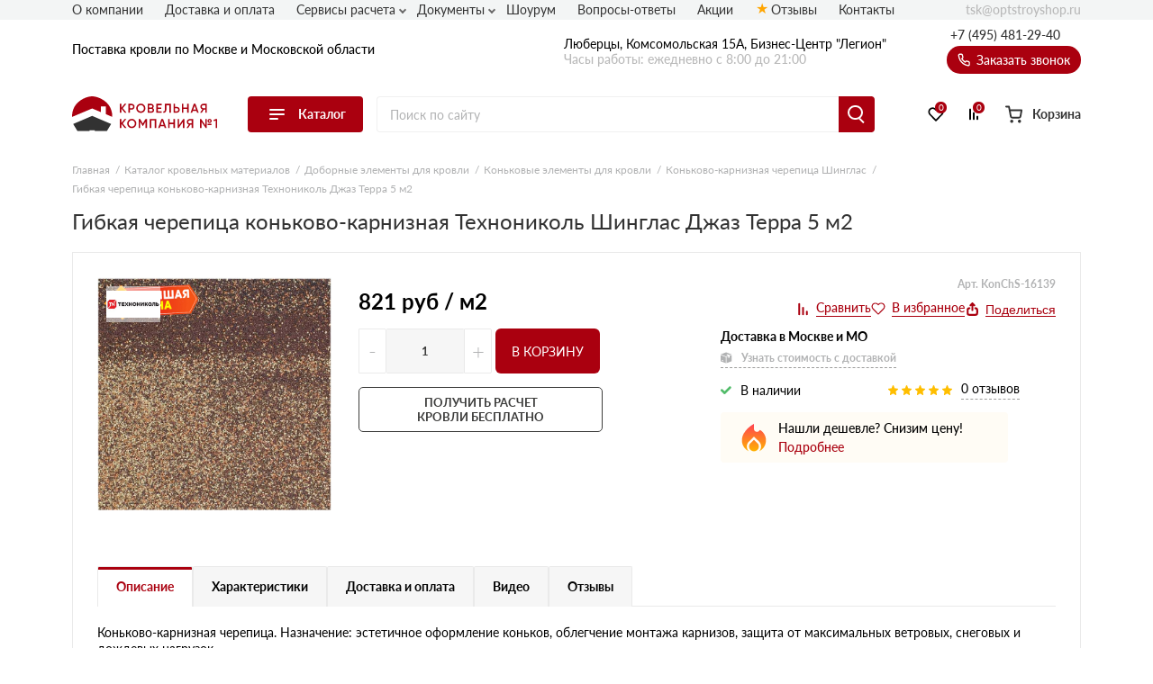

--- FILE ---
content_type: text/html; charset=UTF-8
request_url: https://optstroyshop.ru/texnonikol-gibkaya-cherepicza-konkovo-karniznaya-terra/
body_size: 24305
content:
<!doctype html>
<html lang="ru">
<head>
    
            <base href="/">
        <meta charset="UTF-8">
        <meta name="viewport"
              content="width=device-width, user-scalable=no, initial-scale=1.0, maximum-scale=1.0, minimum-scale=1.0">
        <meta http-equiv="X-UA-Compatible" content="ie=edge">

        <link rel="canonical" href="https://optstroyshop.ru/texnonikol-gibkaya-cherepicza-konkovo-karniznaya-terra/">

        
                  <script src="/assets/template/js/preloader.js"></script>
          <link rel="stylesheet" href="/assets/template/css/preloader.css">
            
    
        
<title>Гибкая черепица коньково-карнизная Технониколь Джаз Терра 5 м2  в Москве: купить с доставкой, низкие цены</title>
    
        
<meta name="description" content="Гибкая черепица коньково-карнизная Технониколь Шинглас Джаз Терра 5 м2 с доставкой по Москве и Московской области. Гибкая черепица коньково-карнизная Технониколь Шинглас Джаз Терра 5 м2 продается по цене от производителя. Всегда в наличии! Звоните!">

    <link rel="stylesheet" href="/assets/template/css/main.css?v=2.34">

                    
                
    
    <link rel="apple-touch-icon" sizes="180x180" href="/assets/template/img/favicons/krovlya/apple-touch-icon.png">
    <link rel="icon" type="image/png" sizes="32x32" href="/assets/template/img/favicons/krovlya/favicon-32x32.png">
    <link rel="icon" type="image/png" sizes="16x16" href="/assets/template/img/favicons/krovlya/favicon-16x16.png">
    <link rel="manifest" href="/assets/template/img/favicons/krovlya/site.webmanifest">
    <link rel="mask-icon" href="/assets/template/img/favicons/krovlya/safari-pinned-tab.svg" color="#5bbad5">
    <meta name="msapplication-TileColor" content="#da532c">
    <meta name="theme-color" content="#ffffff">
    <link rel="icon" href="/assets/template/img/favicons/krovlya/favicon.ico" type="image/x-icon">
    

    
                        
        <meta property="og:locale" content="ru_RU" />
    <meta property="og:type" content="website" />
    <meta property="og:title" content="Гибкая черепица коньково-карнизная Технониколь Джаз Терра 5 м2  в Москве: купить с доставкой, низкие цены" />
    <meta property="og:description" content="Гибкая черепица коньково-карнизная Технониколь Шинглас Джаз Терра 5 м2 с доставкой по Москве и Московской области. Гибкая черепица коньково-карнизная Технониколь Шинглас Джаз Терра 5 м2 продается по цене от производителя. Всегда в наличии! Звоните!" />
    <meta property="og:url" content="https://optstroyshop.ru/texnonikol-gibkaya-cherepicza-konkovo-karniznaya-terra/" />
    <meta property="og:image" content="https://optstroyshop.ru/assets/template/img/logos/krovlya.svg" />
    <meta name="twitter:card" content="summary" />
    <meta name="twitter:description" content="Гибкая черепица коньково-карнизная Технониколь Шинглас Джаз Терра 5 м2 с доставкой по Москве и Московской области. Гибкая черепица коньково-карнизная Технониколь Шинглас Джаз Терра 5 м2 продается по цене от производителя. Всегда в наличии! Звоните!" />
    <meta name="twitter:title" content="Поставка кровли по Москве и Московской области от официального дилера" />
    <meta name="twitter:image" content="https://optstroyshop.ru/assets/template/img/logos/krovlya.svg" />
    
    
     
        
        <script src="//code.jivo.ru/widget/9J1gSPDmWh" async></script>

        <script>
            window.ym_id = 94580089;
        </script>
        
        <noscript><div><img src="https://mc.yandex.ru/watch/94580089" style="position:absolute; left:-9999px;" alt="" /></div></noscript>
        <script>
            (function () {
                console.log("Metrika script setup");
                var parent = document.getElementsByTagName("script")[0].parentNode;
                // gtm
                //script = document.createElement("script");
                //script.setAttribute('gtm_id', 'GTM-TJ2TV7ZH');
                //script.src = "/assets/template/js/ext-google-tag-manager.js";
                //parent.appendChild(script);

                // ym
                script = document.createElement("script");
                script.setAttribute('data-ym-id', '94580089');
                script.src = "/assets/template/js/ext-yandex-metrika.js";
                parent.appendChild(script);
            })();
        </script>
        
    
    

<link rel="stylesheet" href="/assets/components/mltreviews/web/css/main.css" type="text/css" />
<link rel="stylesheet" href="/assets/components/minishop2/css/web/custom.css?v=d62e73368c" type="text/css" />
<script type="text/javascript">miniShop2Config = {"cssUrl":"\/assets\/components\/minishop2\/css\/web\/","jsUrl":"\/assets\/components\/minishop2\/js\/web\/","actionUrl":"\/assets\/components\/minishop2\/action.php","ctx":"krovlya","close_all_message":"\u0437\u0430\u043a\u0440\u044b\u0442\u044c \u0432\u0441\u0435","price_format":[2,"."," "],"price_format_no_zeros":true,"weight_format":[3,"."," "],"weight_format_no_zeros":true};</script>
<link rel="stylesheet" href="/assets/components/ajaxform/css/default.css" type="text/css" />
<script type="text/javascript" src="/assets/components/yandexdiskuploader/js/web/dropzone.js"></script>
<link rel="stylesheet" href="/assets/components/yandexdiskuploader/css/web/dropzone.css" type="text/css" />
<link rel="stylesheet" href="/assets/components/yandexdiskuploader/css/web/default.css" type="text/css" />
</head>
<body id="body" class="rockwool krovlya have-preloader" data-ctx="krovlya" data-resource-id="16139">
    
            <div id="preloader">
          <div id="preloader-status">&nbsp;</div>
        </div>
    
    
    

    <div class="wrap">
        
            
<div class="header-sticky"></div>
<div class="mobile-sticky-header"></div>
<div class="mobile-header"></div>



<header class="header">
    <div class="header__wrapper wrapper">
        <span class="header__burger burger">
            <span class="burger__stick"></span>
            <span class="burger__stick"></span>
            <span class="burger__stick"></span>
        </span>
        <div class="header__line header__line_type_about">
            <div class="header__about">
                <a class="header__about-phone" href="tel:+7 (495) 481-29-40">+7 (495) 481-29-40</a>

                <div class="header__about-text">
                    Поставка
                                            кровли
                                        по Москве и Московской области
                </div>

                
            </div>
            <div class="header__contacts">
                
                                    Люберцы, Комсомольская 15А, Бизнес-Центр "Легион"                                <div class="header__contacts-time">Часы работы: ежедневно с 8:00 до 21:00</div>
            </div>
            <div class="header__callback-wrap">
                <a class="header__phone" href="tel:+7 (495) 481-29-40">+7 (495) 481-29-40</a>
                <span data-btn-key="header-link" class="header__callback" data-fancybox="" data-src="#header-callback">
                    <svg class="svg icon-phone" xmlns="http://www.w3.org/2000/svg" xmlns:xlink="http://www.w3.org/1999/xlink" version="1.1" viewBox="0 0 17 17" width="17" height="17">
                        <use xlink:href="/assets/template/img/svg-sprite.svg#icon-phone"></use>
                    </svg>
                    Заказать звонок
                </span>
            </div>
        </div>
        <div class="header__line header__line_type_elems">
            <a href="/" class="header__logo-wrap">
                                    <img class="header__logo" src="/assets/template/img/logos/krovlya.svg">
                            </a>
            <div class="header__catalog">
               
                               <div class="header__catalog-btn">
                    <div class="burger">
                        <span class="burger__stick"></span>
                        <span class="burger__stick"></span>
                        <span class="burger__stick"></span>
                    </div>
                    <span class="header__catalog-text">Каталог</span>
                </div>
                <div class="header__catalog-menu header__catalog-menu_width_full">
                    <div class="header__catalog-menu-inner-wrap">
                        <div class="header__catalog-menu-inner">
                            <a href="/catalog/" class="header__catalog-menu-header">Перейти в каталог</a>
                            
                                                        <div class="header__catalog-menu-inner menu_new_v2">
                                <div class="mm_block_main"><span class="mm_block_main_item" data-category="mm_v2_0">
                                                    <svg class="assort__svg">
                                                        <use xlink:href="/assets/template/img/svg-sprite.svg?v=3#assort-ondulin"></use>
                                                    </svg>
                                                    Ондулин и шифер
                                                </span><span class="mm_block_main_item" data-category="mm_v2_1">
                                                    <svg class="assort__svg">
                                                        <use xlink:href="/assets/template/img/svg-sprite.svg?v=3#assort-cerepica"></use>
                                                    </svg>
                                                    Металлочерепица
                                                </span><span class="mm_block_main_item" data-category="mm_v2_2">
                                                    <svg class="assort__svg">
                                                        <use xlink:href="/assets/template/img/svg-sprite.svg?v=3#assort-bit-krovlya"></use>
                                                    </svg>
                                                    Гибкая черепица
                                                </span><span class="mm_block_main_item" data-category="mm_v2_3">
                                                    <svg class="assort__svg">
                                                        <use xlink:href="/assets/template/img/svg-sprite.svg?v=3#assort-rulon-krovlya"></use>
                                                    </svg>
                                                    Рулонная кровля
                                                </span><span class="mm_block_main_item" data-category="mm_v2_4">
                                                    <svg class="assort__svg">
                                                        <use xlink:href="/assets/template/img/svg-sprite.svg?v=3#assort-natur-cerepica"></use>
                                                    </svg>
                                                    Цементно-песчаная черепица
                                                </span><span class="mm_block_main_item" data-category="mm_v2_5">
                                                    <svg class="assort__svg">
                                                        <use xlink:href="/assets/template/img/svg-sprite.svg?v=3#assort-ceramocherepica"></use>
                                                    </svg>
                                                    Натуральная керамическая черепица
                                                </span><span class="mm_block_main_item" data-category="mm_v2_6">
                                                    <svg class="assort__svg">
                                                        <use xlink:href="/assets/template/img/svg-sprite.svg?v=3#assort-ceramocherepica"></use>
                                                    </svg>
                                                    Композитная черепица
                                                </span><span class="mm_block_main_item" data-category="mm_v2_7">
                                                    <svg class="assort__svg">
                                                        <use xlink:href="/assets/template/img/svg-sprite.svg?v=3#assort-cerepica1"></use>
                                                    </svg>
                                                    Фиброцементная черепица
                                                </span><span class="mm_block_main_item" data-category="mm_v2_8">
                                                    <svg class="assort__svg">
                                                        <use xlink:href="/assets/template/img/svg-sprite.svg?v=3#assort-falc-krovlya"></use>
                                                    </svg>
                                                    Фальцевая кровля
                                                </span><span class="mm_block_main_item" data-category="mm_v2_9">
                                                    <svg class="assort__svg">
                                                        <use xlink:href="/assets/template/img/svg-sprite.svg?v=3#assort-bit-krovlya1"></use>
                                                    </svg>
                                                    Сланцевая кровля
                                                </span><span class="mm_block_main_item" data-category="mm_v2_10">
                                                    <svg class="assort__svg">
                                                        <use xlink:href="/assets/template/img/svg-sprite.svg?v=3#assort-proflist"></use>
                                                    </svg>
                                                    Профнастил и штакетник
                                                </span><span class="mm_block_main_item" data-category="mm_v2_11">
                                                    <svg class="assort__svg">
                                                        <use xlink:href="/assets/template/img/svg-sprite.svg?v=3#assort-vodostoch"></use>
                                                    </svg>
                                                    Водосточные системы
                                                </span><span class="mm_block_main_item" data-category="mm_v2_12">
                                                    <svg class="assort__svg">
                                                        <use xlink:href="/assets/template/img/svg-sprite.svg?v=3#assort-sofity"></use>
                                                    </svg>
                                                    Софиты
                                                </span><span class="mm_block_main_item" data-category="mm_v2_13">
                                                    <svg class="assort__svg">
                                                        <use xlink:href="/assets/template/img/svg-sprite.svg?v=3#assort-dobor"></use>
                                                    </svg>
                                                    Доборные элементы
                                                </span><span class="mm_block_main_item" data-category="mm_v2_14">
                                                    <svg class="assort__svg">
                                                        <use xlink:href="/assets/template/img/svg-sprite.svg?v=3#assort-metallicheskie-zabory"></use>
                                                    </svg>
                                                    Металлические заборы и ограждения
                                                </span><span class="mm_block_main_item" data-category="mm_v2_15">
                                                    <svg class="assort__svg">
                                                        <use xlink:href="/assets/template/img/svg-sprite.svg?v=3#assort-soputtovary"></use>
                                                    </svg>
                                                    Комплектующие
                                                </span></div><div class="mm_block_cat_blocks_wrapper"><div class="mm_block_inner" id="mm_v2_0"><div class="mm_block-inner_groups"><div class="mm_block-inner_group"><a href="/ondulin/" class="mm_block-inner_group-title">Ондулин</a><div class="mm_block-inner_group-linkwrapper type_1"><a class="mm_block-inner_group-linkitem" href="/cherepica-ondulin/">
                                        <div class="img_wrapper"><img src="/assets/template/img/assort/krovlya/Menu item_602.jpg"></div>
                                        <div class="txt_wrapper"><span>Черепица Ондулин</span></div>
                                    </a><a class="mm_block-inner_group-linkitem" href="/cherepica-ondulin-smart/">
                                        <div class="img_wrapper"><img src="/assets/template/img/assort/krovlya/Menu item_601.jpg"></div>
                                        <div class="txt_wrapper"><span>Ондулин Смарт</span></div>
                                    </a><a class="mm_block-inner_group-linkitem" href="/ondutiss/">
                                        <div class="img_wrapper"><img src="/assets/template/img/assort/krovlya/Menu item_604.jpg"></div>
                                        <div class="txt_wrapper"><span>Ондутисс</span></div>
                                    </a><a class="mm_block-inner_group-linkitem" href="/komplektuyushhie-dlya-ondulina/">
                                        <div class="img_wrapper"><img src="/assets/template/img/assort/krovlya/Menu item_603.jpg"></div>
                                        <div class="txt_wrapper"><span>Комплектующие для Ондулина</span></div>
                                    </a></div></div><div class="mm_block-inner_group"><a href="/shifer/" class="mm_block-inner_group-title">Шифер</a><div class="mm_block-inner_group-linkwrapper type_1"><a class="mm_block-inner_group-linkitem" href="/shifer-ploskij/">
                                        <div class="img_wrapper"><img src="/assets/template/img/assort/krovlya/Menu item_605.jpg"></div>
                                        <div class="txt_wrapper"><span>Шифер плоский</span></div>
                                    </a><a class="mm_block-inner_group-linkitem" href="/shifer-dlya-gryadok/">
                                        <div class="img_wrapper"><img src="/assets/template/img/assort/krovlya/Menu item_606.jpg"></div>
                                        <div class="txt_wrapper"><span>Шифер для грядок</span></div>
                                    </a><a class="mm_block-inner_group-linkitem" href="/shifer/">
                                        <div class="img_wrapper"><img src="/assets/template/img/assort/krovlya/Menu item_607.jpg"></div>
                                        <div class="txt_wrapper"><span>Шифер волновой</span></div>
                                    </a><a class="mm_block-inner_group-linkitem" href="/shifer-8-mi-volnovoj/">
                                        <div class="img_wrapper"><img src="/assets/template/img/assort/krovlya/Menu item_608.jpg"></div>
                                        <div class="txt_wrapper"><span>Шифер 8-волновой</span></div>
                                    </a><a class="mm_block-inner_group-linkitem" href="/shifer-7-mi-volnovoj/">
                                        <div class="img_wrapper"><img src="/assets/template/img/assort/krovlya/Menu item_609.jpg"></div>
                                        <div class="txt_wrapper"><span>Шифер 7-волновой</span></div>
                                    </a></div></div></div></div><div class="mm_block_inner" id="mm_v2_1"><div class="mm_block-inner_tabs"><a href="/metallocherepica/">Металлочерепица</a></div><div class="mm_block-inner_groups"><div class="mm_block-inner_group"><a href="/metallocherepitsya-grand-line/" class="mm_block-inner_group-title">Металлочерепица Grand Line</a><div class="mm_block-inner_group-linkwrapper type_1"><a class="mm_block-inner_group-linkitem" href="/metallocherepitsya-grand-line-classic/">
                                        <div class="img_wrapper"><img src="/assets/template/img/assort/krovlya/Menu item_01.jpg"></div>
                                        <div class="txt_wrapper"><span>Classic</span></div>
                                    </a><a class="mm_block-inner_group-linkitem" href="/metallocherepitsya-grand-line-kamea/">
                                        <div class="img_wrapper"><img src="/assets/template/img/assort/krovlya/Menu item_03.jpg"></div>
                                        <div class="txt_wrapper"><span>Kamea</span></div>
                                    </a><a class="mm_block-inner_group-linkitem" href="/metallocherepitsya-grand-line-kredo/">
                                        <div class="img_wrapper"><img src="/assets/template/img/assort/krovlya/Menu item_07.jpg"></div>
                                        <div class="txt_wrapper"><span>Kredo</span></div>
                                    </a><a class="mm_block-inner_group-linkitem" href="/metallocherepitsya-grand-line-kvinta-plus/">
                                        <div class="img_wrapper"><img src="/assets/template/img/assort/krovlya/Menu item_05.jpg"></div>
                                        <div class="txt_wrapper"><span>Kvinta plus</span></div>
                                    </a><a class="mm_block-inner_group-linkitem" href="/metallocherepitsya-grand-line-kvinta-uno/">
                                        <div class="img_wrapper"><img src="/assets/template/img/assort/krovlya/Menu item_06.jpg"></div>
                                        <div class="txt_wrapper"><span>Kvinta Uno</span></div>
                                    </a><a class="mm_block-inner_group-linkitem" href="/metallocherepitsya-grand-line-modern/">
                                        <div class="img_wrapper"><img src="/assets/template/img/assort/krovlya/Menu item_02.jpg"></div>
                                        <div class="txt_wrapper"><span>Modern</span></div>
                                    </a><a class="mm_block-inner_group-linkitem" href="/prodazha-metallocherepicy-monterrej-grand-line/">
                                        <div class="img_wrapper"><img src="/assets/template/img/assort/krovlya/Menu item_04.jpg"></div>
                                        <div class="txt_wrapper"><span>Монтеррей</span></div>
                                    </a></div></div><div class="mm_block-inner_group"><a href="/metallocherepica-metall-profil/" class="mm_block-inner_group-title">Металлочерепица Металл-Профиль</a><div class="mm_block-inner_group-linkwrapper type_1"><a class="mm_block-inner_group-linkitem" href="/metallocherepica-lamonterra/">
                                        <div class="img_wrapper"><img src="/assets/template/img/assort/krovlya/Menu item_08.jpg"></div>
                                        <div class="txt_wrapper"><span>Ламонтерра</span></div>
                                    </a><a class="mm_block-inner_group-linkitem" href="/metallocherepica-lamonterra-x/">
                                        <div class="img_wrapper"><img src="/assets/template/img/assort/krovlya/Menu item_09.jpg"></div>
                                        <div class="txt_wrapper"><span>Ламонтерра X</span></div>
                                    </a><a class="mm_block-inner_group-linkitem" href="/metallocherepica-lamonterra-xl/">
                                        <div class="img_wrapper"><img src="/assets/template/img/assort/krovlya/Menu item_10.jpg"></div>
                                        <div class="txt_wrapper"><span>Ламонтерра XL</span></div>
                                    </a><a class="mm_block-inner_group-linkitem" href="/metallocherepica-montekristo/">
                                        <div class="img_wrapper"><img src="/assets/template/img/assort/krovlya/Menu item_11.jpg"></div>
                                        <div class="txt_wrapper"><span>Монтекристо</span></div>
                                    </a><a class="mm_block-inner_group-linkitem" href="/metallocherepica-monterrosa/">
                                        <div class="img_wrapper"><img src="/assets/template/img/assort/krovlya/Menu item_12.jpg"></div>
                                        <div class="txt_wrapper"><span>Монтерроса</span></div>
                                    </a><a class="mm_block-inner_group-linkitem" href="/metallocherepica-tramontana/">
                                        <div class="img_wrapper"><img src="/assets/template/img/assort/krovlya/Menu item_13.jpg"></div>
                                        <div class="txt_wrapper"><span>Трамонтана</span></div>
                                    </a></div></div></div></div><div class="mm_block_inner" id="mm_v2_2"><div class="mm_block-inner_tabs"><a href="/myagkaya-cherepica/">Мягкая кровля</a></div><div class="mm_block-inner_groups"><div class="mm_block-inner_group"><div class="mm_block-inner_group-linkwrapper type_1"><a class="mm_block-inner_group-linkitem" href="/myagkaya-cherepica-certainteed/">
                                        <div class="img_wrapper"><img src="/assets/template/img/assort/krovlya/Menu item_104.jpg"></div>
                                        <div class="txt_wrapper"><span>CertainTeed</span></div>
                                    </a><a class="mm_block-inner_group-linkitem" href="/docke-pie-gibkaya-cherepica/">
                                        <div class="img_wrapper"><img src="/assets/template/img/assort/krovlya/Menu item_101.jpg"></div>
                                        <div class="txt_wrapper"><span>Docke</span></div>
                                    </a><a class="mm_block-inner_group-linkitem" href="/myagkaya-cherepica-katepal/">
                                        <div class="img_wrapper"><img src="/assets/template/img/assort/krovlya/Menu item_103.jpg"></div>
                                        <div class="txt_wrapper"><span>Катепал</span></div>
                                    </a><a class="mm_block-inner_group-linkitem" href="/myagkaya-cherepica-icopal/">
                                        <div class="img_wrapper"><img src="/assets/template/img/assort/krovlya/Menu item_105.jpg"></div>
                                        <div class="txt_wrapper"><span>Икопал</span></div>
                                    </a><a class="mm_block-inner_group-linkitem" href="/myagkaya-cherepica-tegola/">
                                        <div class="img_wrapper"><img src="/assets/template/img/assort/krovlya/Menu item_106.jpg"></div>
                                        <div class="txt_wrapper"><span>Tegola</span></div>
                                    </a><a class="mm_block-inner_group-linkitem" href="/myagkaya-cherepica-tehnonikol-shinglas/">
                                        <div class="img_wrapper"><img src="/assets/template/img/assort/krovlya/Menu item_102.jpg"></div>
                                        <div class="txt_wrapper"><span>Технониколь Шинглас</span></div>
                                    </a></div></div><div class="mm_block-inner_group"><div class="mm_block-inner_group-linkwrapper type_1"><a class="mm_block-inner_group-linkitem" href="/komplektuyushhie/">
                                        <div class="img_wrapper"><img src="/assets/template/img/assort/krovlya/Menu item_107.jpg"></div>
                                        <div class="txt_wrapper"><span>Комплектующие</span></div>
                                    </a></div></div></div></div><div class="mm_block_inner" id="mm_v2_3"><div class="mm_block-inner_tabs"><a href="/rulonnaya-krovlya/">Рулонная кровля</a><a href="/rulonnaya-krovlya-tehnonikol/">Наплавляемая кровля</a><a href="/pvh-membrany/">ПВХ мембраны</a><a href="/slanczevaya-krovlya/">Сланцевая кровля</a></div><div class="mm_block-inner_groups"><div class="mm_block-inner_group"><div class="mm_block-inner_group-linkwrapper type_1"><a class="mm_block-inner_group-linkitem" href=" https://krovlyasp.ru/rulonnaya-krovlya-tehnonikol/">
                                        <div class="img_wrapper"><img src="/assets/template/img/assort/krovlya/Menu item_102.jpg"></div>
                                        <div class="txt_wrapper"><span>Рулонная кровля Технониколь</span></div>
                                    </a><a class="mm_block-inner_group-linkitem" href="https://krovlyasp.ru/rulonnaya-krovlya-brit/">
                                        <div class="img_wrapper"><img src="/assets/template/img/assort/krovlya/Menu item_511.jpg"></div>
                                        <div class="txt_wrapper"><span>Рулонная кровля Брит</span></div>
                                    </a><a class="mm_block-inner_group-linkitem" href="/lentyi-styikovochnyie/">
                                        <div class="img_wrapper"><img src="/assets/template/img/assort/krovlya/Menu item_513.jpg"></div>
                                        <div class="txt_wrapper"><span>Ленты стыковочные</span></div>
                                    </a><a class="mm_block-inner_group-linkitem" href="/krovelniy-germetik-brit/">
                                        <div class="img_wrapper"><img src="/assets/template/img/assort/krovlya/Menu item_512.jpg"></div>
                                        <div class="txt_wrapper"><span>Герметик</span></div>
                                    </a><a class="mm_block-inner_group-linkitem" href="/krovelnaya-mastiki/">
                                        <div class="img_wrapper"><img src="/assets/template/img/assort/krovlya/Menu item_512.jpg"></div>
                                        <div class="txt_wrapper"><span>Мастики</span></div>
                                    </a><a class="mm_block-inner_group-linkitem" href="/ruberoid/">
                                        <div class="img_wrapper"><img src="/assets/template/img/assort/krovlya/Menu item_501.jpg"></div>
                                        <div class="txt_wrapper"><span>Рубероид</span></div>
                                    </a><a class="mm_block-inner_group-linkitem" href="/gidroizol/">
                                        <div class="img_wrapper"><img src="/assets/template/img/assort/krovlya/Menu item_504.jpg"></div>
                                        <div class="txt_wrapper"><span>Гидроизол</span></div>
                                    </a><a class="mm_block-inner_group-linkitem" href="/stekloizol/">
                                        <div class="img_wrapper"><img src="/assets/template/img/assort/krovlya/Menu item_505.jpg"></div>
                                        <div class="txt_wrapper"><span>Стеклоизол</span></div>
                                    </a><a class="mm_block-inner_group-linkitem" href="/tehnoelast/">
                                        <div class="img_wrapper"><img src="/assets/template/img/assort/krovlya/Menu item_520.jpg"></div>
                                        <div class="txt_wrapper"><span>Техноэласт</span></div>
                                    </a><a class="mm_block-inner_group-linkitem" href="/unifleks/">
                                        <div class="img_wrapper"><img src="/assets/template/img/assort/krovlya/Menu item_521.jpg"></div>
                                        <div class="txt_wrapper"><span>Унифлекс</span></div>
                                    </a><a class="mm_block-inner_group-linkitem" href="/linokrom/">
                                        <div class="img_wrapper"><img src="/assets/template/img/assort/krovlya/Menu item_526.jpg"></div>
                                        <div class="txt_wrapper"><span>Линокром</span></div>
                                    </a><a class="mm_block-inner_group-linkitem" href="/bipol/">
                                        <div class="img_wrapper"><img src="/assets/template/img/assort/krovlya/Menu item_522.jpg"></div>
                                        <div class="txt_wrapper"><span>Биполь</span></div>
                                    </a><a class="mm_block-inner_group-linkitem" href="/bikrost/">
                                        <div class="img_wrapper"><img src="/assets/template/img/assort/krovlya/Menu item_523.jpg"></div>
                                        <div class="txt_wrapper"><span>Бикрост</span></div>
                                    </a><a class="mm_block-inner_group-linkitem" href="/bikroelast/">
                                        <div class="img_wrapper"><img src="/assets/template/img/assort/krovlya/Menu item_524.jpg"></div>
                                        <div class="txt_wrapper"><span>Бикроэласт</span></div>
                                    </a><a class="mm_block-inner_group-linkitem" href="/ekofleks/">
                                        <div class="img_wrapper"><img src="/assets/template/img/assort/krovlya/Menu item_525.jpg"></div>
                                        <div class="txt_wrapper"><span>Экофлекс</span></div>
                                    </a></div></div></div></div><div class="mm_block_inner" id="mm_v2_4"><div class="mm_block-inner_tabs"><a href="/cementno-peschanaya-cherepica/">Цементно-песчаная черепица</a></div><div class="mm_block-inner_groups"><div class="mm_block-inner_group"><div class="mm_block-inner_group-linkwrapper type_1"><a class="mm_block-inner_group-linkitem" href="/cementno-peschanaya-cherepica-kriastak/">
                                        <div class="img_wrapper"><img src="/assets/template/img/assort/krovlya/Menu item_201.jpg"></div>
                                        <div class="txt_wrapper"><span>Цементно-песчаная черепица Kriastak</span></div>
                                    </a><a class="mm_block-inner_group-linkitem" href="/cementno-peschanaya-cherepica-braas/">
                                        <div class="img_wrapper"><img src="/assets/template/img/assort/krovlya/Menu item_204.jpg"></div>
                                        <div class="txt_wrapper"><span>Цементно-песчаная черепица Braas</span></div>
                                    </a><a class="mm_block-inner_group-linkitem" href="/komplektuyushhie-dlya-cpch/">
                                        <div class="img_wrapper"><img src="/assets/template/img/assort/krovlya/Menu item_202.jpg"></div>
                                        <div class="txt_wrapper"><span>Комплектующие для ЦПЧ</span></div>
                                    </a></div></div></div></div><div class="mm_block_inner" id="mm_v2_5"><div class="mm_block-inner_tabs"><a href="/keramicheskaya-cherepica/">Натуральная керамическая черепица</a></div><div class="mm_block-inner_groups"><div class="mm_block-inner_group"><div class="mm_block-inner_group-linkwrapper type_1"><a class="mm_block-inner_group-linkitem" href="/keramicheskaya-cherepica-braas/">
                                        <div class="img_wrapper"><img src="/assets/template/img/assort/krovlya/Menu item_204.jpg"></div>
                                        <div class="txt_wrapper"><span>Керамическая черепица Braas</span></div>
                                    </a><a class="mm_block-inner_group-linkitem" href="/komplektuyushhie-dlya-keramicheskoj-cherepicy-braas/">
                                        <div class="img_wrapper"><img src="/assets/template/img/assort/krovlya/Menu item_205.jpg"></div>
                                        <div class="txt_wrapper"><span>Комплектующие для керамической черепицы Braas</span></div>
                                    </a></div></div></div></div><div class="mm_block_inner" id="mm_v2_6"><div class="mm_block-inner_tabs"><a href="/kompozitnaya-cherepicza/">Композитная черепица</a></div><div class="mm_block-inner_groups"><div class="mm_block-inner_group"><div class="mm_block-inner_group-linkwrapper type_1"><a class="mm_block-inner_group-linkitem" href="/kompozitnaya-cherepicza-texnonikol/">
                                        <div class="img_wrapper"><img src="/assets/template/img/assort/krovlya/Menu item_102.jpg"></div>
                                        <div class="txt_wrapper"><span>Технониколь</span></div>
                                    </a><a class="mm_block-inner_group-linkitem" href="/kompozitnaya-cherepicza-metrotile/">
                                        <div class="img_wrapper"><img src="/assets/template/img/assort/krovlya/Menu item_306.jpg"></div>
                                        <div class="txt_wrapper"><span>Metrotile</span></div>
                                    </a><a class="mm_block-inner_group-linkitem" href="/kompozitnaya-cherepicza-gerard/">
                                        <div class="img_wrapper"><img src="/assets/template/img/assort/krovlya/Menu item_305.jpg"></div>
                                        <div class="txt_wrapper"><span>Gerard</span></div>
                                    </a><a class="mm_block-inner_group-linkitem" href="/kompozitnaya-cherepicza-grand-line/">
                                        <div class="img_wrapper"><img src="/assets/template/img/assort/krovlya/Menu item_303.jpg"></div>
                                        <div class="txt_wrapper"><span>Grand Line</span></div>
                                    </a><a class="mm_block-inner_group-linkitem" href="/kompozitnaya-cherepicza-aerodek/">
                                        <div class="img_wrapper"><img src="/assets/template/img/assort/krovlya/Menu item_307.jpg"></div>
                                        <div class="txt_wrapper"><span>Aerodek</span></div>
                                    </a></div></div></div></div><div class="mm_block_inner" id="mm_v2_7"><div class="mm_block-inner_tabs"><a href="/fibroczementnaya-cherepicza/">Фиброцементная черепица</a></div><div class="mm_block-inner_groups"><div class="mm_block-inner_group"><div class="mm_block-inner_group-linkwrapper type_1"><a class="mm_block-inner_group-linkitem" href="/fibroczementnaya-cherepicza/">
                                        <div class="img_wrapper"><img src="/assets/template/img/assort/krovlya/fibrocementnaya-cherepica.png"></div>
                                        <div class="txt_wrapper"><span>Фиброцементная черепица</span></div>
                                    </a></div></div></div></div><div class="mm_block_inner" id="mm_v2_8"><div class="mm_block-inner_tabs"><a href="/falcevaya-krovlya/">Фальцевая кровля</a></div><div class="mm_block-inner_groups"><div class="mm_block-inner_group"><div class="mm_block-inner_group-linkwrapper type_1"><a class="mm_block-inner_group-linkitem" href="/falcevaya-krovlya/?msoption|collection=%D0%9A%D0%BB%D0%B8%D0%BA%D1%84%D0%B0%D0%BB%D1%8C%D1%86">
                                        <div class="img_wrapper"><img src="/assets/template/img/assort/krovlya/Menu item_401.jpg"></div>
                                        <div class="txt_wrapper"><span>Кликфальц</span></div>
                                    </a><a class="mm_block-inner_group-linkitem" href="/falcevaya-krovlya/?msoption|collection=%D0%9A%D0%BB%D0%B8%D0%BA%D1%84%D0%B0%D0%BB%D1%8C%D1%86%20Line">
                                        <div class="img_wrapper"><img src="/assets/template/img/assort/krovlya/Menu item_403.jpg"></div>
                                        <div class="txt_wrapper"><span>Кликфальц Line</span></div>
                                    </a><a class="mm_block-inner_group-linkitem" href="/falcevaya-krovlya/?msoption|collection=%D0%9A%D0%BB%D0%B8%D0%BA%D1%84%D0%B0%D0%BB%D1%8C%D1%86%20mini">
                                        <div class="img_wrapper"><img src="/assets/template/img/assort/krovlya/Menu item_407.jpg"></div>
                                        <div class="txt_wrapper"><span>Кликфальц mini</span></div>
                                    </a><a class="mm_block-inner_group-linkitem" href="/falcevaya-krovlya/?msoption|collection=%D0%9A%D0%BB%D0%B8%D0%BA%D1%84%D0%B0%D0%BB%D1%8C%D1%86%20Pro">
                                        <div class="img_wrapper"><img src="/assets/template/img/assort/krovlya/Menu item_404.jpg"></div>
                                        <div class="txt_wrapper"><span>Кликфальц Pro</span></div>
                                    </a><a class="mm_block-inner_group-linkitem" href="/falcevaya-krovlya/?msoption|collection=%D0%9A%D0%BB%D0%B8%D0%BA%D1%84%D0%B0%D0%BB%D1%8C%D1%86%20Pro%20Gofr">
                                        <div class="img_wrapper"><img src="/assets/template/img/assort/krovlya/Menu item_408.jpg"></div>
                                        <div class="txt_wrapper"><span>Кликфальц Pro Gofr</span></div>
                                    </a><a class="mm_block-inner_group-linkitem" href="/falcevaya-krovlya/?msoption|collection=%D0%9A%D0%BB%D0%B8%D0%BA%D1%84%D0%B0%D0%BB%D1%8C%D1%86%20Pro%20Line">
                                        <div class="img_wrapper"><img src="/assets/template/img/assort/krovlya/Menu item_405.jpg"></div>
                                        <div class="txt_wrapper"><span>Кликфальц Pro Line</span></div>
                                    </a><a class="mm_block-inner_group-linkitem" href="/falcevaya-krovlya/?msoption|collection=%D0%A4%D0%B0%D0%BB%D1%8C%D1%86%20%D0%B4%D0%B2%D0%BE%D0%B9%D0%BD%D0%BE%D0%B9%20%D1%81%D1%82%D0%BE%D1%8F%D1%87%D0%B8%D0%B9">
                                        <div class="img_wrapper"><img src="/assets/template/img/assort/krovlya/Menu item_402.jpg"></div>
                                        <div class="txt_wrapper"><span>Фальц двойной стоячий</span></div>
                                    </a><a class="mm_block-inner_group-linkitem" href="/falcevaya-krovlya/?msoption|collection=%D0%A4%D0%B0%D0%BB%D1%8C%D1%86%20%D0%B4%D0%B2%D0%BE%D0%B9%D0%BD%D0%BE%D0%B9%20%D1%81%D1%82%D0%BE%D1%8F%D1%87%D0%B8%D0%B9%20Line">
                                        <div class="img_wrapper"><img src="/assets/template/img/assort/krovlya/Menu item_406.jpg"></div>
                                        <div class="txt_wrapper"><span>Фальц двойной стоячий Line</span></div>
                                    </a><a class="mm_block-inner_group-linkitem" href="/shtripsyi/">
                                        <div class="img_wrapper"><img src="/assets/template/img/assort/krovlya/Menu item_001.jpg"></div>
                                        <div class="txt_wrapper"><span>Штрипсы металлические </span></div>
                                    </a></div></div></div></div><div class="mm_block_inner" id="mm_v2_9"><div class="mm_block-inner_tabs"><a href="/slanczevaya-krovlya/">Сланцевая кровля</a></div><div class="mm_block-inner_groups"><div class="mm_block-inner_group"><div class="mm_block-inner_group-linkwrapper type_1"><a class="mm_block-inner_group-linkitem" href="/slanczevaya-krovlya-cupa-pizarras/">
                                        <div class="img_wrapper"><img src="/assets/template/img/assort/krovlya/Menu item_901.jpg"></div>
                                        <div class="txt_wrapper"><span>Cupa pizarras</span></div>
                                    </a><a class="mm_block-inner_group-linkitem" href="/slanczevaya-krovlya-rathscheck/">
                                        <div class="img_wrapper"><img src="/assets/template/img/assort/krovlya/Menu item_902.jpg"></div>
                                        <div class="txt_wrapper"><span>Rathscheck</span></div>
                                    </a></div></div></div></div><div class="mm_block_inner" id="mm_v2_10"><div class="mm_block-inner_tabs"><a href="/proflist/">Профнастил</a><a href="/shtaketnik/">Штакетник</a></div><div class="mm_block-inner_groups"><div class="mm_block-inner_group"><div class="mm_block-inner_group-linkwrapper type_2"><div class="mm_block-inner_group-linkitem">
                                        <div class="img_wrapper"><img src="/assets/template/img/assort/krovlya/Menu item_301.jpg"></div>
                                        <div class="txt_wrapper"><a href="/proflist-dlya-krovli/">Профилированный лист для кровли</a><a href="/proflist-grand-line/">Профнастил для кровли Grand Line</a><a href="/proflist-metall-profil/">Профнастил для кровли Металл-Профиль</a><a href="/komplektuyushhie-k-profnastilu-dlya-kryishi">Комплектующие для кровли</a></div></div><div class="mm_block-inner_group-linkitem">
                                        <div class="img_wrapper"><img src="/assets/template/img/assort/krovlya/Menu item_302.jpg"></div>
                                        <div class="txt_wrapper"><a href="/profilirovannyy-list-dlya-zabora/">Профилированный лист для забора</a><a href="/profilirovannyy-list-dlya-zabora-grand-layn/">Профнастил для забора Grand Line</a><a href="/profilirovannyj-list-dlya-zabora-metall-profil/">Профнастил для забора Металл-Профиль</a><a href="/komplektuyushhie-k-profnastilu-dlya-zabora/">Комплектующие для забора</a></div></div><div class="mm_block-inner_group-linkitem">
                                        <div class="img_wrapper"><img src="/assets/template/img/assort/krovlya/Menu item_303.jpg"></div>
                                        <div class="txt_wrapper"><a href="/shtaketnik-grand-line/">Штакетник Grand Line</a></div></div><div class="mm_block-inner_group-linkitem">
                                        <div class="img_wrapper"><img src="/assets/template/img/assort/krovlya/Menu item_304.jpg"></div>
                                        <div class="txt_wrapper"><a href="/shtaketnik-metall-profil/">Штакетник Металл-Профиль</a></div></div></div></div></div></div><div class="mm_block_inner" id="mm_v2_11"><div class="mm_block-inner_tabs"><a href="/vodostochnaya-sistema/">Водостоки</a></div><div class="mm_block-inner_groups"><div class="mm_block-inner_group"><div class="mm_block-inner_group-linkwrapper type_2"><div class="mm_block-inner_group-linkitem">
                                        <div class="img_wrapper"><img src="/assets/template/img/assort/krovlya/Menu item_701.jpg"></div>
                                        <div class="txt_wrapper"><a href="/pvh-plastikovye-vodostochnye-sistemy/">ПВХ водосточные системы</a><a href="/vodostochnaya-sistema/?msoption|material=%D0%9F%D0%BB%D0%B0%D1%81%D1%82%D0%B8%D0%BA&msoption|proizvoditel=Braas">Braas</a><a href="/vodostochnaya-sistema/?msoption|material=%D0%9F%D0%BB%D0%B0%D1%81%D1%82%D0%B8%D0%BA&msoption|proizvoditel=Docke">Docke</a><a href="/vodostochnaya-sistema/?msoption|material=%D0%9F%D0%BB%D0%B0%D1%81%D1%82%D0%B8%D0%BA&msoption|proizvoditel=Grand%20Line">Grand Line</a><a href="/vodostochnaya-sistema/?msoption|material=%D0%9F%D0%BB%D0%B0%D1%81%D1%82%D0%B8%D0%BA&msoption|proizvoditel=%D0%90%D0%BB%D1%8C%D1%82%D0%B0-%D0%9F%D1%80%D0%BE%D1%84%D0%B8%D0%BB%D1%8C">Альта-Профиль</a></div></div><div class="mm_block-inner_group-linkitem">
                                        <div class="img_wrapper"><img src="/assets/template/img/assort/krovlya/Menu item_702.jpg"></div>
                                        <div class="txt_wrapper"><a href="/metallicheskie-vodostoki/">Металлические водосточные системы</a><a href="/vodostochnaya-sistema/?msoption|material=%D0%9C%D0%B5%D1%82%D0%B0%D0%BB%D0%BB&msoption|proizvoditel=Aquasystem">Aquasystem</a><a href="/vodostochnaya-sistema/?msoption|material=%D0%9C%D0%B5%D1%82%D0%B0%D0%BB%D0%BB&msoption|proizvoditel=Braas">Braas</a><a href="/vodostochnaya-sistema/?msoption|material=%D0%9C%D0%B5%D1%82%D0%B0%D0%BB%D0%BB&msoption|proizvoditel=Docke">Docke</a><a href="/vodostochnaya-sistema/?msoption|material=%D0%9C%D0%B5%D1%82%D0%B0%D0%BB%D0%BB&msoption|proizvoditel=Grand%20Line">Grand Line</a><a href="/vodostochnaya-sistema/?msoption|material=%D0%9C%D0%B5%D1%82%D0%B0%D0%BB%D0%BB&msoption|proizvoditel=%D0%90%D0%BB%D1%8C%D1%82%D0%B0-%D0%9F%D1%80%D0%BE%D1%84%D0%B8%D0%BB%D1%8C">Альта-Профиль</a></div></div></div></div></div></div><div class="mm_block_inner" id="mm_v2_12"><div class="mm_block-inner_tabs"><a href="/sofity/">Софиты</a></div><div class="mm_block-inner_groups"><div class="mm_block-inner_group"><div class="mm_block-inner_group-linkwrapper type_1"><a class="mm_block-inner_group-linkitem" href="/pvh-sofity/">
                                        <div class="img_wrapper"><img src="/assets/template/img/assort/krovlya/Menu item_801.jpg"></div>
                                        <div class="txt_wrapper"><span>ПВХ софиты</span></div>
                                    </a><a class="mm_block-inner_group-linkitem" href="/metallicheskie-sofity/">
                                        <div class="img_wrapper"><img src="/assets/template/img/assort/krovlya/Menu item_802.jpg"></div>
                                        <div class="txt_wrapper"><span>Металлические софиты</span></div>
                                    </a></div></div></div></div><div class="mm_block_inner" id="mm_v2_13"><div class="mm_block-inner_tabs"><a href="/dobornye-elementy/">Доборные элементы</a></div><div class="mm_block-inner_groups"><div class="mm_block-inner_group"><div class="mm_block-inner_group-linkwrapper type_3"><a href="/j-profil/">
                                        <div class="txt_wrapper"><span>J-Профиль</span></div>
                                    </a><a href="/dobornye-elementy-dlya-myagkoy-krovli/">
                                        <div class="txt_wrapper"><span>Доборные элементы для мягкой кровли</span></div>
                                    </a><a href="/dobornyie-elementyi-falc/">
                                        <div class="txt_wrapper"><span>Доборные элементы фальц</span></div>
                                    </a><a href="/endova/">
                                        <div class="txt_wrapper"><span>Ендовы для кровли</span></div>
                                    </a><a href="/zaglushki/">
                                        <div class="txt_wrapper"><span>Заглушки</span></div>
                                    </a><a href="/karniznye-planki/">
                                        <div class="txt_wrapper"><span>Карнизные планки</span></div>
                                    </a><a href="/konkovye-elementy/">
                                        <div class="txt_wrapper"><span>Коньковые элементы для кровли</span></div>
                                    </a><a href="/lobovye-planki/">
                                        <div class="txt_wrapper"><span>Лобовые планки</span></div>
                                    </a><a href="/mansardnye-planki/">
                                        <div class="txt_wrapper"><span>Мансардные планки</span></div>
                                    </a><a href="/planka-kapelnik/">
                                        <div class="txt_wrapper"><span>Планка капельник</span></div>
                                    </a><a href="/planki-primykaniya/">
                                        <div class="txt_wrapper"><span>Планки примыкания</span></div>
                                    </a><a href="/planki-snegozaderzhaniya/">
                                        <div class="txt_wrapper"><span>Планки снегозадержания</span></div>
                                    </a><a href="/torcevye-planki/">
                                        <div class="txt_wrapper"><span>Торцевые планки</span></div>
                                    </a><a href="/troyniki/">
                                        <div class="txt_wrapper"><span>Тройники</span></div>
                                    </a><a href="/chetverniki/">
                                        <div class="txt_wrapper"><span>Четверники</span></div>
                                    </a></div></div></div></div><div class="mm_block_inner" id="mm_v2_14"><div class="mm_block-inner_tabs"><a href="/metallicheskie-zabory-i-ograzhdeniya/">Металлические заборы и ограждения</a></div><div class="mm_block-inner_groups"><div class="mm_block-inner_group"><div class="mm_block-inner_group-linkwrapper type_3"><a href="/shtaketnik/">
                                        <div class="txt_wrapper"><span>Штакетник</span></div>
                                    </a><a href="/proflist/">
                                        <div class="txt_wrapper"><span>Профилированный лист для забора</span></div>
                                    </a><a href="/karkas-dlya-zabora/">
                                        <div class="txt_wrapper"><span>Каркас для забора</span></div>
                                    </a><a href="/vremennye-ograzhdeniya/">
                                        <div class="txt_wrapper"><span>Временные ограждения</span></div>
                                    </a><a href="/planki-p-obraznyie-dlya-zabora/">
                                        <div class="txt_wrapper"><span>Планки П-образные для забора</span></div>
                                    </a></div></div></div></div><div class="mm_block_inner" id="mm_v2_15"><div class="mm_block-inner_tabs"><a href="/komplektuyushhie/">Комплектующие</a></div><div class="mm_block-inner_groups"><div class="mm_block-inner_group"><div class="mm_block-inner_group-linkwrapper type_3"><a href="/mastiki-kraski/">
                                        <div class="txt_wrapper"><span>Мастики и краски</span></div>
                                    </a><a href="/geosinteticheskie-materialy/">
                                        <div class="txt_wrapper"><span>Геосинтетические материалы</span></div>
                                    </a><a href="/antiseptik-i-ognebiozashhita-drevesinyi/">
                                        <div class="txt_wrapper"><span>Антисептик и огнебиозащита древесины</span></div>
                                    </a><a href="/moyushchie-sredstva-dlya-ochistki-krovli/">
                                        <div class="txt_wrapper"><span>Моющие средства для очистки кровли</span></div>
                                    </a><a href="/bitumnyj-klej/">
                                        <div class="txt_wrapper"><span>Битумный клей</span></div>
                                    </a><a href="/kozyrki-iz-polikarbonata/">
                                        <div class="txt_wrapper"><span>Козырьки из поликарбоната</span></div>
                                    </a><a href="/stroitelnyy-krepyozh-v-sankt-peterburge/">
                                        <div class="txt_wrapper"><span>Строительный крепёж</span></div>
                                    </a><a href="/prohodki-i-ventilyaciya-v-sankt-peterburge/">
                                        <div class="txt_wrapper"><span>Проходки и вентиляция</span></div>
                                    </a><a href="/konkovyj-torcevoj-ehlement-v-sankt-peterburge/">
                                        <div class="txt_wrapper"><span>Коньковый торцевой элемент</span></div>
                                    </a><a href="/ustrojstvo-primykanij/">
                                        <div class="txt_wrapper"><span>Устройство примыканий</span></div>
                                    </a></div></div></div></div></div>                            </div>
                                                    </div>
                    </div>
                </div>
                           </div>

            <form action="/search/" class="header__search-wrap" fast-search-form="desktop">
                <input class="header__search" placeholder="Поиск по сайту" name="query" fast-search-input="desktop">
                <button type="submit" class="header__search-btn"></button>
            </form>

                        <div class="header__btns-wrap">
                <a class="header__cat" href="/catalog/">
                    <span class="header__cat-icon">
                        <span class="header__cat-icon-stick"></span>
                        <span class="header__cat-icon-stick"></span>
                        <span class="header__cat-icon-stick"></span>
                    </span>
                    <span class="header__cat-text">Каталог</span>
                </a>

                <a class="header__favorites" href="/favorites/">
                    <svg class="svg icon-heart" xmlns="http://www.w3.org/2000/svg" xmlns:xlink="http://www.w3.org/1999/xlink" version="1.1">
                        <use xlink:href="/assets/template/img/svg-sprite.svg#icon-heart"></use>
                    </svg>
                    <span class="header__fav-value">0</span>
                    <span class="header__favorites-text">Избранное</span>
                </a>
                <a class="header__comparison" href="/comparison/">
                    <svg class="svg icon-compare" xmlns="http://www.w3.org/2000/svg" xmlns:xlink="http://www.w3.org/1999/xlink" version="1.1">
                        <use xlink:href="/assets/template/img/svg-sprite.svg#icon-compare"></use>
                    </svg>
                    <span class="header__comp-value">0</span>
                    <span class="header__comparison-text">Сравнение</span>
                </a>

                <div class="header__cart-wrap">
    <a class="header__cart" href="/cart/">
        <div class="header__cart-button">
            <svg class="svg icon-cart-2" xmlns="http://www.w3.org/2000/svg" xmlns:xlink="http://www.w3.org/1999/xlink"
                 version="1.1">
                <use xlink:href="/assets/template/img/svg-sprite.svg#icon-cart-2"></use>
            </svg>
            <div class="header__cart-value hidden">0</div>
        </div>
        <span class="header__cart-text">Корзина</span>
    </a>

    <div class="header__info">
        <span class="header__info-line">
            <span class="header__info-text">В корзине: </span>
            <span class="header__info-val header__info-val_type_count-val">0</span>
            <span class="header__info-val header__info-val_type_count-text">
                товаров            </span>
        </span>
        <span class="header__info-line">
            <span class="header__info-text">Итого: </span>
            <span class="header__info-val header__info-val_type_cost-val">0</span>
            <span class="header__info-val"> руб</span>
            <span class="header__info-old-cost" style="display: none;">
                <span class="header__info-val header__info-val_type_old-cost-val">0</span>
                <span class="header__info-val"> руб</span>
            </span>
        </span>
        <a class="header__info-btn header__info-btn_to-cart custom-btn" href="/cart/">Перейти в корзину</a>
        <span class="header__info-btn custom-btn" data-fancybox data-src="#order">Перейти к оформлению</span>
    </div>
</div>            </div>
                    </div>

        <div class="header__nav-list">
                                                                                                                        
                            <span class="header__nav-item"><a class="header__nav-link" href="/o-kompanii/">О компании</a></span>
            
            <span class="header__nav-item"><a class="header__nav-link" href="/dostavka-i-oplata/">Доставка и оплата</a></span>

            
                                                                <span class="header__nav-item">
                    
                   <a class="header__nav-link nav-link" href="/calculation-services/">Сервисы расчета</a>
                        <div class="nav-link__items">
                            <div  class="first"><a href="calculation-services/calc-krovlya/" >Калькулятор расчета кровли</a></div><div ><a href="calculation-services/calc-falc-krovlya/" >Калькулятор расчета фальцевой кровли для крыши</a></div><div  class="last"><a href="calculation-services/calc-zabor/" >Калькулятор забора и ограждений</a></div>
                        </div>
                                        </span>
                            
                            <span class="header__nav-item">
                    <a class="header__nav-link nav-link" href="/dokumentyi/">Документы</a>
                    <div class="nav-link__items">
                        <div  class="first"><a href="certs/" >Сертификаты</a></div><div ><a href="dokumentyi/instrukczii/" >Инструкции</a></div><div  class="last"><a href="dokumentyi/chertezhi/" >Чертежи</a></div>
                    </div>
                </span>
            
                            
                                  <span class="header__nav-item"><a class="header__nav-link" href="/show-room/">Шоурум</a></span>
                            

                            <span class="header__nav-item"><a class="header__nav-link" href="/faq/">Вопросы-ответы</a></span>
            


                            <span class="header__nav-item"><a class="header__nav-link" href="/akcii/">Акции</a></span>
                        
                            <span class="header__nav-item"><a class="header__nav-link star-ico" href="/otzyvy/">Отзывы</a></span>
            
            <span class="header__nav-item"><a class="header__nav-link" href="/contacts/">Контакты</a></span>

            
            
            <a class="header__email" href="mailto:mail@optstroyshop.ru">
                mail@optstroyshop.ru            </a>
        </div>

        
<nav class="header__nav">
    <div class="header__nav-contents-wrap">

        
        <div class="header__nav-content header__nav-content_type_main active" data-key="home">

            
            <div class="header__nav-text">
                Поставка
                                    кровли
                                    по Москве и Московской области
            </div>

            
            <span class="header__nav-header header__mobile-menu-link header__mobile-menu-arrow header__mobile-menu-arrow_color_1" data-key="catalog">
                <span class="header__nav-header-burger burger">
                    <span class="burger__stick"></span>
                    <span class="burger__stick"></span>
                    <span class="burger__stick"></span>
                </span>
                Каталог
            </span>

            <span class="header__nav-item"><a class="header__nav-link" href="/dostavka-i-oplata/">Доставка и оплата</a></span>

                                                                                    

                            <span class="header__nav-item"><a class="header__nav-link" href="/certs/">Сертификаты</a></span>
                                        <span class="header__nav-item"><a class="header__nav-link" href="/faq/">Вопросы-ответы</a></span>
                                        <span class="header__nav-item"><a class="header__nav-link" href="/akcii/">Акции</a></span>
                                                    <span class="header__nav-item"><a class="header__nav-link" href="/calculation-services/">Сервисы расчета</a></span>
            
                            <span class="header__nav-item"><a class="header__nav-link" href="/dokumentyi/">Документы</a></span>
            
                            <span class="header__nav-item"><a class="header__nav-link" href="/otzyvy/">Отзывы</a></span>
            
            <span class="header__nav-item"><a class="header__nav-link" href="/contacts/">Контакты</a></span>
        </div>

        
        <div class="header__nav-content" data-key="catalog">
            
            <div class="header__nav-text">Каталог</div>
            
            <span class="header__nav-item"><span data-key="home" class="header__nav-link header__mobile-menu-link header__mobile-menu-arrow header__mobile-menu-arrow_color_2 header__mobile-menu-arrow_reverse">Назад</span></span>

            
            <a href="/catalog/" class="header__nav-header">
                Перейти в каталог
            </a>

            
                                                                                                    <span class="header__nav-item header__mobile-menu-arrow header__mobile-menu-arrow_color_2"><span data-val="Ондулин" data-key="Ондулин" class="header__mobile-menu-link header__nav-link">Ондулин</span></span>
                                                                                                                                <a data-val="Шифер" class="header__nav-item" href="/shifer/">
                                    <span class="header__nav-link">Шифер</span>
                                </a>
                                                                                                                            <span class="header__nav-item header__mobile-menu-arrow header__mobile-menu-arrow_color_2"><span data-val="Металлочерепица" data-key="Металлочерепица" class="header__mobile-menu-link header__nav-link">Металлочерепица</span></span>
                                                                                                <span class="header__nav-item header__mobile-menu-arrow header__mobile-menu-arrow_color_2"><span data-val="Гибкая черепица" data-key="Гибкая черепица" class="header__mobile-menu-link header__nav-link">Гибкая черепица</span></span>
                                                                                                                                    <span class="header__nav-item header__mobile-menu-arrow header__mobile-menu-arrow_color_2"><span data-val="Рулонная кровля" data-key="Рулонная кровля" class="header__mobile-menu-link header__nav-link">Рулонная кровля</span></span>
                                                                                                <span class="header__nav-item header__mobile-menu-arrow header__mobile-menu-arrow_color_2"><span data-val="Цементно-песчаная черепица" data-key="Цементно-песчаная черепица" class="header__mobile-menu-link header__nav-link">Цементно-песчаная черепица</span></span>
                                                                                                <span class="header__nav-item header__mobile-menu-arrow header__mobile-menu-arrow_color_2"><span data-val="Керамическая черепица" data-key="Керамическая черепица" class="header__mobile-menu-link header__nav-link">Керамическая черепица</span></span>
                                                                                                <span class="header__nav-item header__mobile-menu-arrow header__mobile-menu-arrow_color_2"><span data-val="Композитная черепица" data-key="Композитная черепица" class="header__mobile-menu-link header__nav-link">Композитная черепица</span></span>
                                                                                                                                    <span class="header__nav-item header__mobile-menu-arrow header__mobile-menu-arrow_color_2"><span data-val="Фальцевая кровля" data-key="Фальцевая кровля" class="header__mobile-menu-link header__nav-link">Фальцевая кровля</span></span>
                                                                                                <span class="header__nav-item header__mobile-menu-arrow header__mobile-menu-arrow_color_2"><span data-val="Профилированный лист" data-key="Профилированный лист" class="header__mobile-menu-link header__nav-link">Профилированный лист</span></span>
                                                                                                <span class="header__nav-item header__mobile-menu-arrow header__mobile-menu-arrow_color_2"><span data-val="Штакетник" data-key="Штакетник" class="header__mobile-menu-link header__nav-link">Штакетник</span></span>
                                                                                                <span class="header__nav-item header__mobile-menu-arrow header__mobile-menu-arrow_color_2"><span data-val="Водосточная система" data-key="Водосточная система" class="header__mobile-menu-link header__nav-link">Водосточная система</span></span>
                                                                                                <span class="header__nav-item header__mobile-menu-arrow header__mobile-menu-arrow_color_2"><span data-val="Софиты" data-key="Софиты" class="header__mobile-menu-link header__nav-link">Софиты</span></span>
                                                                                                <span class="header__nav-item header__mobile-menu-arrow header__mobile-menu-arrow_color_2"><span data-val="Металлические заборы и ограждения" data-key="Металлические заборы и ограждения" class="header__mobile-menu-link header__nav-link">Металлические заборы и ограждения</span></span>
                                                                                                                                <a data-val="Доборные элементы для кровли" class="header__nav-item" href="/dobornye-elementy/">
                                    <span class="header__nav-link">Доборные элементы для кровли</span>
                                </a>
                                                                                                                                                            <a data-val="Комплектующие" class="header__nav-item" href="/komplektuyushhie/">
                                    <span class="header__nav-link">Комплектующие</span>
                                </a>
                                                                                                            </div>

        
                                                        
                    <div class="header__nav-content" data-key="Ондулин">
                        
                        <div class="header__nav-text">Ондулин</div>
                        
                        <span class="header__nav-item"><span data-key="catalog" class="header__nav-link header__mobile-menu-link header__mobile-menu-arrow header__mobile-menu-arrow_color_2 header__mobile-menu-arrow_reverse">Назад</span></span>

                        
                                                  <a class="header__nav-header" href="/ondulin/">
                            Перейти в Ондулин                          </a>
                        
                        
                                                    <span class="header__nav-item"><a data-val="Черепица Ондулин" class="header__nav-link" href="/cherepica-ondulin/">Черепица Ондулин</a></span>
                                                    <span class="header__nav-item"><a data-val="Ондулин Смарт" class="header__nav-link" href="/cherepica-ondulin-smart/">Ондулин Смарт</a></span>
                                                    <span class="header__nav-item"><a data-val="Ондувилла" class="header__nav-link" href="/onduvilla/">Ондувилла</a></span>
                                                    <span class="header__nav-item"><a data-val="Ондутисс" class="header__nav-link" href="/ondutiss/">Ондутисс</a></span>
                                                    <span class="header__nav-item"><a data-val="Комплектующие для Ондулина" class="header__nav-link" href="/komplektuyushhie-dlya-ondulina/">Комплектующие для Ондулина</a></span>
                                            </div>
                                    
                    <div class="header__nav-content" data-key="Шифер">
                        
                        <div class="header__nav-text">Шифер</div>
                        
                        <span class="header__nav-item"><span data-key="catalog" class="header__nav-link header__mobile-menu-link header__mobile-menu-arrow header__mobile-menu-arrow_color_2 header__mobile-menu-arrow_reverse">Назад</span></span>

                        
                                                  <a class="header__nav-header" href="/shifer/">
                            Перейти в Шифер                          </a>
                        
                        
                                            </div>
                                    
                    <div class="header__nav-content" data-key="Металлочерепица">
                        
                        <div class="header__nav-text">Металлочерепица</div>
                        
                        <span class="header__nav-item"><span data-key="catalog" class="header__nav-link header__mobile-menu-link header__mobile-menu-arrow header__mobile-menu-arrow_color_2 header__mobile-menu-arrow_reverse">Назад</span></span>

                        
                                                  <a class="header__nav-header" href="/metallocherepica/">
                            Перейти в Металлочерепица                          </a>
                        
                        
                                                    <span class="header__nav-item"><a data-val="Металлочерепица Grand Line" class="header__nav-link" href="/metallocherepitsya-grand-line/">Металлочерепица Grand Line</a></span>
                                                    <span class="header__nav-item"><a data-val="Металлочерепица Металл-Профиль" class="header__nav-link" href="/metallocherepica-metall-profil/">Металлочерепица Металл-Профиль</a></span>
                                            </div>
                                    
                    <div class="header__nav-content" data-key="Гибкая черепица">
                        
                        <div class="header__nav-text">Гибкая черепица</div>
                        
                        <span class="header__nav-item"><span data-key="catalog" class="header__nav-link header__mobile-menu-link header__mobile-menu-arrow header__mobile-menu-arrow_color_2 header__mobile-menu-arrow_reverse">Назад</span></span>

                        
                                                  <a class="header__nav-header" href="/myagkaya-cherepica/">
                            Перейти в Гибкая черепица                          </a>
                        
                        
                                                    <span class="header__nav-item"><a data-val="Docke" class="header__nav-link" href="/docke-pie-gibkaya-cherepica/">Docke</a></span>
                                                    <span class="header__nav-item"><a data-val="Технониколь Шинглас" class="header__nav-link" href="/myagkaya-cherepica-tehnonikol-shinglas/">Технониколь Шинглас</a></span>
                                                    <span class="header__nav-item"><a data-val="Катепал" class="header__nav-link" href="/myagkaya-cherepica-katepal/">Катепал</a></span>
                                                    <span class="header__nav-item"><a data-val="Tegola" class="header__nav-link" href="/myagkaya-cherepica-tegola/">Tegola</a></span>
                                                    <span class="header__nav-item"><a data-val="Икопал" class="header__nav-link" href="/myagkaya-cherepica-icopal/">Икопал</a></span>
                                            </div>
                                                                
                    <div class="header__nav-content" data-key="Рулонная кровля">
                        
                        <div class="header__nav-text">Рулонная кровля</div>
                        
                        <span class="header__nav-item"><span data-key="catalog" class="header__nav-link header__mobile-menu-link header__mobile-menu-arrow header__mobile-menu-arrow_color_2 header__mobile-menu-arrow_reverse">Назад</span></span>

                        
                                                  <a class="header__nav-header" href="/rulonnaya-krovlya/">
                            Перейти в Рулонная кровля                          </a>
                        
                        
                                                    <span class="header__nav-item"><a data-val="Наплавляемая кровля" class="header__nav-link" href="/rulonnaya-krovlya-tehnonikol/">Наплавляемая кровля</a></span>
                                                    <span class="header__nav-item"><a data-val="ПВХ мембраны" class="header__nav-link" href="/pvh-membrany/">ПВХ мембраны</a></span>
                                            </div>
                                    
                    <div class="header__nav-content" data-key="Цементно-песчаная черепица">
                        
                        <div class="header__nav-text">Цементно-песчаная черепица</div>
                        
                        <span class="header__nav-item"><span data-key="catalog" class="header__nav-link header__mobile-menu-link header__mobile-menu-arrow header__mobile-menu-arrow_color_2 header__mobile-menu-arrow_reverse">Назад</span></span>

                        
                                                  <a class="header__nav-header" href="/cementno-peschanaya-cherepica/">
                            Перейти в Цементно-песчаная черепица                          </a>
                        
                        
                                                    <span class="header__nav-item"><a data-val="Цементно-песчаная черепица Kriastak" class="header__nav-link" href="/cementno-peschanaya-cherepica-kriastak/">Цементно-песчаная черепица Kriastak</a></span>
                                                    <span class="header__nav-item"><a data-val="Цементно-песчаная черепица Braas" class="header__nav-link" href="/cementno-peschanaya-cherepica-braas/">Цементно-песчаная черепица Braas</a></span>
                                                    <span class="header__nav-item"><a data-val="Комплектующие для ЦПЧ" class="header__nav-link" href="/komplektuyushhie-dlya-cpch/">Комплектующие для ЦПЧ</a></span>
                                            </div>
                                    
                    <div class="header__nav-content" data-key="Керамическая черепица">
                        
                        <div class="header__nav-text">Керамическая черепица</div>
                        
                        <span class="header__nav-item"><span data-key="catalog" class="header__nav-link header__mobile-menu-link header__mobile-menu-arrow header__mobile-menu-arrow_color_2 header__mobile-menu-arrow_reverse">Назад</span></span>

                        
                                                  <a class="header__nav-header" href="/keramicheskaya-cherepica/">
                            Перейти в Керамическая черепица                          </a>
                        
                        
                                                    <span class="header__nav-item"><a data-val="Керамическая черепица Braas" class="header__nav-link" href="/keramicheskaya-cherepica-braas/">Керамическая черепица Braas</a></span>
                                                    <span class="header__nav-item"><a data-val="Комплектующие для керамической черепицы Braas" class="header__nav-link" href="/komplektuyushhie-dlya-keramicheskoj-cherepicy-braas/">Комплектующие для керамической черепицы Braas</a></span>
                                            </div>
                                    
                    <div class="header__nav-content" data-key="Композитная черепица">
                        
                        <div class="header__nav-text">Композитная черепица</div>
                        
                        <span class="header__nav-item"><span data-key="catalog" class="header__nav-link header__mobile-menu-link header__mobile-menu-arrow header__mobile-menu-arrow_color_2 header__mobile-menu-arrow_reverse">Назад</span></span>

                        
                                                  <a class="header__nav-header" href="/kompozitnaya-cherepicza/">
                            Перейти в Композитная черепица                          </a>
                        
                        
                                                    <span class="header__nav-item"><a data-val="Технониколь" class="header__nav-link" href="/kompozitnaya-cherepicza-texnonikol/">Технониколь</a></span>
                                                    <span class="header__nav-item"><a data-val="Metrotile" class="header__nav-link" href="/kompozitnaya-cherepicza-metrotile/">Metrotile</a></span>
                                                    <span class="header__nav-item"><a data-val="Gerard" class="header__nav-link" href="/kompozitnaya-cherepicza-gerard/">Gerard</a></span>
                                                    <span class="header__nav-item"><a data-val="Grand Line" class="header__nav-link" href="/kompozitnaya-cherepicza-grand-line/">Grand Line</a></span>
                                                    <span class="header__nav-item"><a data-val="Aerodek" class="header__nav-link" href="/kompozitnaya-cherepicza-aerodek/">Aerodek</a></span>
                                            </div>
                                                                
                    <div class="header__nav-content" data-key="Фальцевая кровля">
                        
                        <div class="header__nav-text">Фальцевая кровля</div>
                        
                        <span class="header__nav-item"><span data-key="catalog" class="header__nav-link header__mobile-menu-link header__mobile-menu-arrow header__mobile-menu-arrow_color_2 header__mobile-menu-arrow_reverse">Назад</span></span>

                        
                                                  <a class="header__nav-header" href="/falcevaya-krovlya/">
                            Перейти в Фальцевая кровля                          </a>
                        
                        
                                                    <span class="header__nav-item"><a data-val="Кликфальц" class="header__nav-link" href="/falcevaya-krovlya/?msoption|collection=%D0%9A%D0%BB%D0%B8%D0%BA%D1%84%D0%B0%D0%BB%D1%8C%D1%86">Кликфальц</a></span>
                                                    <span class="header__nav-item"><a data-val="Кликфальц Line" class="header__nav-link" href="/falcevaya-krovlya/?msoption|collection=%D0%9A%D0%BB%D0%B8%D0%BA%D1%84%D0%B0%D0%BB%D1%8C%D1%86%20Line">Кликфальц Line</a></span>
                                                    <span class="header__nav-item"><a data-val="Кликфальц mini" class="header__nav-link" href="/falcevaya-krovlya/?msoption|collection=%D0%9A%D0%BB%D0%B8%D0%BA%D1%84%D0%B0%D0%BB%D1%8C%D1%86%20mini">Кликфальц mini</a></span>
                                                    <span class="header__nav-item"><a data-val="Кликфальц Pro" class="header__nav-link" href="/falcevaya-krovlya/?msoption|collection=%D0%9A%D0%BB%D0%B8%D0%BA%D1%84%D0%B0%D0%BB%D1%8C%D1%86%20Pro">Кликфальц Pro</a></span>
                                                    <span class="header__nav-item"><a data-val="Кликфальц Pro Gofr" class="header__nav-link" href="/falcevaya-krovlya/?msoption|collection=%D0%9A%D0%BB%D0%B8%D0%BA%D1%84%D0%B0%D0%BB%D1%8C%D1%86%20Pro%20Gofr">Кликфальц Pro Gofr</a></span>
                                                    <span class="header__nav-item"><a data-val="Кликфальц Pro Line" class="header__nav-link" href="/falcevaya-krovlya/?msoption|collection=%D0%9A%D0%BB%D0%B8%D0%BA%D1%84%D0%B0%D0%BB%D1%8C%D1%86%20Pro%20Line">Кликфальц Pro Line</a></span>
                                                    <span class="header__nav-item"><a data-val="Фальц двойной стоячий" class="header__nav-link" href="/falcevaya-krovlya/?msoption|collection=%D0%A4%D0%B0%D0%BB%D1%8C%D1%86%20%D0%B4%D0%B2%D0%BE%D0%B9%D0%BD%D0%BE%D0%B9%20%D1%81%D1%82%D0%BE%D1%8F%D1%87%D0%B8%D0%B9">Фальц двойной стоячий</a></span>
                                                    <span class="header__nav-item"><a data-val="Фальц двойной стоячий Line" class="header__nav-link" href="/falcevaya-krovlya/?msoption|collection=%D0%A4%D0%B0%D0%BB%D1%8C%D1%86%20%D0%B4%D0%B2%D0%BE%D0%B9%D0%BD%D0%BE%D0%B9%20%D1%81%D1%82%D0%BE%D1%8F%D1%87%D0%B8%D0%B9%20Line">Фальц двойной стоячий Line</a></span>
                                            </div>
                                    
                    <div class="header__nav-content" data-key="Профилированный лист">
                        
                        <div class="header__nav-text">Профилированный лист</div>
                        
                        <span class="header__nav-item"><span data-key="catalog" class="header__nav-link header__mobile-menu-link header__mobile-menu-arrow header__mobile-menu-arrow_color_2 header__mobile-menu-arrow_reverse">Назад</span></span>

                        
                                                  <a class="header__nav-header" href="/proflist/">
                            Перейти в Профилированный лист                          </a>
                        
                        
                                                    <span class="header__nav-item"><a data-val="Профилированный лист для кровли" class="header__nav-link" href="/proflist-dlya-krovli/">Профилированный лист для кровли</a></span>
                                                    <span class="header__nav-item"><a data-val="Профилированный лист для забора" class="header__nav-link" href="/profilirovannyy-list-dlya-zabora/">Профилированный лист для забора</a></span>
                                            </div>
                                    
                    <div class="header__nav-content" data-key="Штакетник">
                        
                        <div class="header__nav-text">Штакетник</div>
                        
                        <span class="header__nav-item"><span data-key="catalog" class="header__nav-link header__mobile-menu-link header__mobile-menu-arrow header__mobile-menu-arrow_color_2 header__mobile-menu-arrow_reverse">Назад</span></span>

                        
                                                  <a class="header__nav-header" href="/shtaketnik/">
                            Перейти в Штакетник                          </a>
                        
                        
                                                    <span class="header__nav-item"><a data-val="Металл Профиль" class="header__nav-link" href="/shtaketnik-metall-profil/">Металл Профиль</a></span>
                                                    <span class="header__nav-item"><a data-val="Grand Line" class="header__nav-link" href="/shtaketnik-grand-line/">Grand Line</a></span>
                                            </div>
                                    
                    <div class="header__nav-content" data-key="Водосточная система">
                        
                        <div class="header__nav-text">Водосточная система</div>
                        
                        <span class="header__nav-item"><span data-key="catalog" class="header__nav-link header__mobile-menu-link header__mobile-menu-arrow header__mobile-menu-arrow_color_2 header__mobile-menu-arrow_reverse">Назад</span></span>

                        
                                                  <a class="header__nav-header" href="/vodostochnaya-sistema/">
                            Перейти в Водосточная система                          </a>
                        
                        
                                                    <span class="header__nav-item"><a data-val="ПВХ водостоки" class="header__nav-link" href="/pvh-plastikovye-vodostochnye-sistemy/">ПВХ водостоки</a></span>
                                                    <span class="header__nav-item"><a data-val="Металлические водостоки" class="header__nav-link" href="/metallicheskie-vodostoki//">Металлические водостоки</a></span>
                                            </div>
                                    
                    <div class="header__nav-content" data-key="Софиты">
                        
                        <div class="header__nav-text">Софиты</div>
                        
                        <span class="header__nav-item"><span data-key="catalog" class="header__nav-link header__mobile-menu-link header__mobile-menu-arrow header__mobile-menu-arrow_color_2 header__mobile-menu-arrow_reverse">Назад</span></span>

                        
                                                  <a class="header__nav-header" href="/sofity/">
                            Перейти в Софиты                          </a>
                        
                        
                                                    <span class="header__nav-item"><a data-val="ПВХ софиты" class="header__nav-link" href="/pvh-sofity/">ПВХ софиты</a></span>
                                                    <span class="header__nav-item"><a data-val="Металлические софиты" class="header__nav-link" href="/metallicheskie-sofity/">Металлические софиты</a></span>
                                            </div>
                                    
                    <div class="header__nav-content" data-key="Металлические заборы и ограждения">
                        
                        <div class="header__nav-text">Металлические заборы и ограждения</div>
                        
                        <span class="header__nav-item"><span data-key="catalog" class="header__nav-link header__mobile-menu-link header__mobile-menu-arrow header__mobile-menu-arrow_color_2 header__mobile-menu-arrow_reverse">Назад</span></span>

                        
                                                  <a class="header__nav-header" href="/metallicheskie-zabory-i-ograzhdeniya/">
                            Перейти в Металлические заборы и ограждения                          </a>
                        
                        
                                                    <span class="header__nav-item"><a data-val="Штакетник" class="header__nav-link" href="/shtaketnik/">Штакетник</a></span>
                                                    <span class="header__nav-item"><a data-val="Профилированный лист для забора" class="header__nav-link" href="/proflist/">Профилированный лист для забора</a></span>
                                                    <span class="header__nav-item"><a data-val="Каркас для забора" class="header__nav-link" href="/karkas-dlya-zabora/">Каркас для забора</a></span>
                                                    <span class="header__nav-item"><a data-val="Временные ограждения" class="header__nav-link" href="/vremennye-ograzhdeniya/">Временные ограждения</a></span>
                                                    <span class="header__nav-item"><a data-val="Планки П-образные для забора" class="header__nav-link" href="/planki-p-obraznyie-dlya-zabora/">Планки П-образные для забора</a></span>
                                            </div>
                                    
                    <div class="header__nav-content" data-key="Доборные элементы для кровли">
                        
                        <div class="header__nav-text">Доборные элементы для кровли</div>
                        
                        <span class="header__nav-item"><span data-key="catalog" class="header__nav-link header__mobile-menu-link header__mobile-menu-arrow header__mobile-menu-arrow_color_2 header__mobile-menu-arrow_reverse">Назад</span></span>

                        
                                                  <a class="header__nav-header" href="/dobornye-elementy/">
                            Перейти в Доборные элементы для кровли                          </a>
                        
                        
                                            </div>
                                    
                    <div class="header__nav-content" data-key="Комплектующие">
                        
                        <div class="header__nav-text">Комплектующие</div>
                        
                        <span class="header__nav-item"><span data-key="catalog" class="header__nav-link header__mobile-menu-link header__mobile-menu-arrow header__mobile-menu-arrow_color_2 header__mobile-menu-arrow_reverse">Назад</span></span>

                        
                                                  <a class="header__nav-header" href="/komplektuyushhie/">
                            Перейти в Комплектующие                          </a>
                        
                        
                                            </div>
                                        </div>
</nav>
    </div>
</header>
        
        <div class="current-page">
            

                
    <div class="wrapper">
        <div class="header__topbar">
    
    <form action="/search/" class="header__search-wrap header__search-wrap_type_mobile"  fast-search-form="mobile">
        <input class="header__search" placeholder="Поиск по сайту" name="query"  fast-search-input="mobile">
        <button type="submit" class="header__search-btn"></button>
    </form>

    <ul itemscope itemtype="https://schema.org/BreadcrumbList" class="breadcrumbs"><li itemscope itemprop="itemListElement" itemtype="https://schema.org/ListItem" class="breadcrumbs__item">
    <a itemprop="item" href="https://optstroyshop.ru/">
        <span itemprop="name" class="breadcrumbs__val">Главная</span>
        <meta itemprop="position" content="1">
    </a>
</li>
<li itemscope itemprop="itemListElement" itemtype="https://schema.org/ListItem" class="breadcrumbs__item">
    <a itemprop="item" href="catalog/">
        <span itemprop="name" class="breadcrumbs__val">Каталог кровельных материалов</span>
        <meta itemprop="position" content="2">
    </a>
</li>
<li itemscope itemprop="itemListElement" itemtype="https://schema.org/ListItem" class="breadcrumbs__item">
    <a itemprop="item" href="dobornye-elementy/">
        <span itemprop="name" class="breadcrumbs__val">Доборные элементы для кровли</span>
        <meta itemprop="position" content="3">
    </a>
</li>
<li itemscope itemprop="itemListElement" itemtype="https://schema.org/ListItem" class="breadcrumbs__item">
    <a itemprop="item" href="konkovye-elementy/">
        <span itemprop="name" class="breadcrumbs__val">Коньковые элементы для кровли</span>
        <meta itemprop="position" content="4">
    </a>
</li>
<li itemscope itemprop="itemListElement" itemtype="https://schema.org/ListItem" class="breadcrumbs__item">
    <a itemprop="item" href="konkovo-karniznaya-cherepica-tehnonikol-shinglas/">
        <span itemprop="name" class="breadcrumbs__val">Коньково-карнизная черепица Шинглас</span>
        <meta itemprop="position" content="5">
    </a>
</li>
<li itemscope itemprop="itemListElement" itemtype="https://schema.org/ListItem" class="breadcrumbs__item">
    <span itemprop="item">
        <span itemprop="name" class="breadcrumbs__val">Гибкая черепица коньково-карнизная Технониколь Джаз Терра 5 м2</span>
        <meta itemprop="position" content="6">
    </span>
</li></ul></div>
    </div>
    <div class="wrapper product-card product-card_type_usual" data-views="" itemscope itemtype="http://schema.org/Product">
        <h1 class="title-1 product-card__title-1" itemprop="name">Гибкая черепица коньково-карнизная Технониколь Шинглас Джаз Терра 5 м2</h1>
        
                                
<div class="product-card__content">
    
        

























    
    
    
    
    


















    
    




            






    

    
                
    
                            
    
    
                    
        <div class="product-card__top js-product product-card_with-gallery"
        
        
        >
    <meta itemprop="brand" content="Кровельная компания №1">
    <span class="product-card__article product-card__article_mobile">Арт. KonChS-16139</span>

    <div class="product-card__gallery">
        <div class="product-card__img-wrap">
                            <div class="product-card__brand" data-val="Технониколь"></div>
                                    <a href="/assets/images/imgWithWatermark/krovlya/7d0c117a431e9ba04f7a58d1eb6018d8.jpeg" class="product-card__img-link zoom-default" itemscope itemtype="http://schema.org/ImageObject">
                <img class="product-card__img" src="https://optstroyshop.ru/assets/images/imgWithWatermark/krovlya/2e4dee16e9f54ea0c4055240313fa3cb.jpg" alt="Гибкая черепица коньково-карнизная Технониколь Шинглас Джаз Терра 5 м2" itemprop="contentUrl">
            </a>
        </div>

        




<div class="product-card__mobile-slider swiper-container">
  <div class="swiper-wrapper">
                                                      
        <a data-fancybox="gallery-mobile" class="swiper-slide product-card__mobile-gallery-item active" href="/assets/images/imgWithWatermark/krovlya/7d0c117a431e9ba04f7a58d1eb6018d8.jpeg" target="_blank">
          <img class="product-card__mobile-gallery-item-img" src="/assets/images/imgWithWatermark/krovlya/2e4dee16e9f54ea0c4055240313fa3cb.jpg" alt=" - фото 1" title=" - фото 1">
        </a>
        </div>
<div class="swiper-pagination"></div>
</div>

    </div>

    <div class="hidden" itemprop="aggregateRating" itemscope="" itemtype="http://schema.org/AggregateRating">
        <meta itemprop="bestRating" content="5">
        <meta itemprop="ratingValue" content="5">
        <meta itemprop="ratingCount" content="82">
    </div>

    <div class="product-card__info" itemprop="offers" itemscope itemtype="http://schema.org/Offer">
        <link itemprop="availability" href="http://schema.org/InStock">

        <div class="product-card__info-inner">
            <div class="product-card__left-info">
                                    <input type="hidden" name="unit" value="1">
                
                                    <div class="product-card__price-outer">
                        <div class="product-card__price-wrap js-product__price-wrap">
                            <span itemprop="price" class="js-product__price" data-default="821" >821</span>
                            <meta itemprop="priceCurrency" content="RUB">
                            руб

                                                            / м2                                                    </div>

                                            </div>
                
                
                            </div>
            <div class="product-card__right-info">
                <span class="product-card__article product-card__article_pc">Арт. KonChS-16139</span>

                <div class="product-card__btns-wrap">
                  <span class="js-product__btn product-card__btn-compare js-product__btn-compare" href="#">
                      <svg class="svg icon-compare" xmlns="http://www.w3.org/2000/svg"
                           xmlns:xlink="http://www.w3.org/1999/xlink" version="1.1" viewBox="0 0 16 16" width="16"
                           height="16">
                          <use xlink:href="/assets/template/img/svg-sprite.svg#icon-compare"></use>
                      </svg>
                  </span>
                  <span class="js-product__btn product-card__btn-fav js-product__btn-fav" href="#">
                      <svg class="svg icon-heart" xmlns="http://www.w3.org/2000/svg"
                           xmlns:xlink="http://www.w3.org/1999/xlink" version="1.1" viewBox="0 0 21 18" width="21"
                           height="18">
                          <use xlink:href="/assets/template/img/svg-sprite.svg#icon-heart"></use>
                      </svg>
                  </span>
                  <script src="https://yastatic.net/share2/share.js"></script>
                  <div class="ya-share2" data-copy="last" data-curtain data-shape="round" data-limit="0" data-more-button-type="short" data-services="vkontakte,odnoklassniki,telegram,whatsapp"></div>
                </div>
            </div>
        </div>

        <div class="product-card__info-left">
            

        
<div class="js-product__controls js-product__controls_action_add">
    <div class="custom-counter js-product__custom-counter custom-counter_type_fractional">
        <span href="#" class="custom-counter__btn custom-counter__btn_dir_less">-</span>
        <input name="count" class="custom-counter__amount" value="1" data-min="0.01">
        <span href="#" class="custom-counter__btn custom-counter__btn_dir_more">+</span>
    </div>
    <span class="js-product__btn-in-cart js-product__to-cart">В корзину</span>
</div>
<div class="js-product__controls js-product__controls_action_change">
    <div class="custom-counter js-product__custom-counter custom-counter_type_fractional">
        <span href="#" class="custom-counter__btn custom-counter__btn_dir_less">-</span>
        <input name="count" class="custom-counter__amount" value="0">
        <span href="#" class="custom-counter__btn custom-counter__btn_dir_more">+</span>
    </div>
    <a href="/cart/" class="js-product__btn-in-cart"><span class="js-product__btn-in-cart-top-text">В корзине</span> Перейти</a>
</div>
<div class="js-product__ms2-elems">
    <form class="js-product__form-add ms2_form" method="post">
        <input name="options" value="[]">
        <input name="id" value="16139">
        <input name="count" value="1">
        <input name="ctx" value="krovlya">
        <button type="submit" name="ms2_action" value="cart/add">Добавить</button>
    </form>
    <form class="js-product__form-change ms2_form" method="post">
        <input name="key" value="c4c156865c8c32eb906902fc26b612e6">
        <input name="count" value="1">
        <input name="ctx" value="krovlya">
        <button type="submit" name="ms2_action" value="cart/change"></button>
    </form>
</div>

            
            <button data-fancybox="" href="#callback" class="product-card__buy white-btn">
                                    Получить расчет кровли бесплатно
                            </button>
        </div>

        <div class="product-card__info-right">
            <div class="product-card__delivery ">

                                    <b>Доставка в Москве и МО</b>
                
                <span data-fancybox data-src="#cost-delivery" class="product-card__delivery-link">
                    <svg class="svg icon-delivery" xmlns="http://www.w3.org/2000/svg"
                         xmlns:xlink="http://www.w3.org/1999/xlink" version="1.1">
                        <use xlink:href="/assets/template/img/svg-sprite.svg#icon-delivery"></use>
                    </svg>
                                            Узнать стоимость с доставкой
                                    </span>
            </div>

            
                            <div class="product-card__availability">
                    <svg class="svg icon-available" xmlns="http://www.w3.org/2000/svg"
                         xmlns:xlink="http://www.w3.org/1999/xlink" version="1.1">
                      <use xlink:href="/assets/template/img/svg-sprite.svg#icon-available"></use>
                    </svg>
                    В наличии
                </div>
            
            <div class="product-card__reviews">
                <div class="product-card__reviews-stars five">
                    <svg class="svg icon-star" xmlns="http://www.w3.org/2000/svg"
                         xmlns:xlink="http://www.w3.org/1999/xlink" version="1.1">
                        <use xlink:href="/assets/template/img/svg-sprite.svg#icon-star"></use>
                    </svg>
                    <svg class="svg icon-star" xmlns="http://www.w3.org/2000/svg"
                         xmlns:xlink="http://www.w3.org/1999/xlink" version="1.1">
                        <use xlink:href="/assets/template/img/svg-sprite.svg#icon-star"></use>
                    </svg>
                    <svg class="svg icon-star" xmlns="http://www.w3.org/2000/svg"
                         xmlns:xlink="http://www.w3.org/1999/xlink" version="1.1">
                        <use xlink:href="/assets/template/img/svg-sprite.svg#icon-star"></use>
                    </svg>
                    <svg class="svg icon-star" xmlns="http://www.w3.org/2000/svg"
                         xmlns:xlink="http://www.w3.org/1999/xlink" version="1.1">
                        <use xlink:href="/assets/template/img/svg-sprite.svg#icon-star"></use>
                    </svg>
                    <svg class="svg icon-star" xmlns="http://www.w3.org/2000/svg"
                         xmlns:xlink="http://www.w3.org/1999/xlink" version="1.1">
                        <use xlink:href="/assets/template/img/svg-sprite.svg#icon-star"></use>
                    </svg>
                </div>
                                <span class="product-card__reviews-quantity">0                    отзывов                </span>
            </div>

                            <div class="product-card__discount-block">
                    <span class="product-card__discount-block-proposal">Нашли дешевле? Снизим цену!</span>
                    <span class="product-card__discount-block-link" data-fancybox data-src="#discount" data-btn-key="discount">Подробнее</span>
                </div>
            
            
        </div>
    </div>
</div>



    
    
    

    
    
<div class="product-card__tabs theme-color" id="card-tabs">
    <div class="product-card__tabs-buttons" data-tabs="product-card__tabs-pages">
                    <div class="product-card__tabs-button active">Описание</div>
        
        <div class="product-card__tabs-button">Характеристики</div>

        <div class="product-card__tabs-button">Доставка и оплата</div>

        
                    <div class="product-card__tabs-button" data-tab="Видео">Видео</div>
        
        <div class="product-card__tabs-button product-card__tabs-button_type_reviews">Отзывы</div>

            </div>
    <div class="product-card__tabs-pages">
                    <div class="product-card__tabs-page active">
                <div class="product-card__mobile-tabs-button">Описание</div>
                <div class="product-card__content-wrap">
                        

    <article class="content-block" itemprop="description">
        <p>Коньково-карнизная черепица. Назначение: эстетичное оформление коньков, облегчение монтажа карнизов, защита от максимальных ветровых, снеговых и дождевых нагрузок.</p>    </article>
                </div>
            </div>
        
        <div class="product-card__tabs-page">
            <div class="product-card__mobile-tabs-button">Характеристики</div>
            <div class="product-card__content-wrap">
                <div class="product-card__specs-list">

    
        
    
    
                            
    
                                    
            
                        <div class="product-card__specs-list-item" data-opt-key="proizvoditel">
                <div class="product-card__specs-list-item-name">Производитель:</div>
                <div class="product-card__specs-list-item-value">
                    Технониколь                    
                </div>
            </div>
                    
            
                        <div class="product-card__specs-list-item" data-opt-key="ottenok">
                <div class="product-card__specs-list-item-name">Оттенок:</div>
                <div class="product-card__specs-list-item-value">
                    Терра                    
                </div>
            </div>
                    
            
                        <div class="product-card__specs-list-item" data-opt-key="item_thickness">
                <div class="product-card__specs-list-item-name">Толщина, мм:</div>
                <div class="product-card__specs-list-item-value">
                    3.4                    
                </div>
            </div>
                    
            
                        <div class="product-card__specs-list-item" data-opt-key="pokrytie">
                <div class="product-card__specs-list-item-name">Покрытие:</div>
                <div class="product-card__specs-list-item-value">
                    Гранулят                    
                </div>
            </div>
                    
            
                        <div class="product-card__specs-list-item" data-opt-key="massa">
                <div class="product-card__specs-list-item-name">Вес, кг:</div>
                <div class="product-card__specs-list-item-value">
                    25.000                    
                </div>
            </div>
                    
            
                        <div class="product-card__specs-list-item" data-opt-key="strana">
                <div class="product-card__specs-list-item-name">Страна:</div>
                <div class="product-card__specs-list-item-value">
                    Россия                    
                </div>
            </div>
                    
            
                        <div class="product-card__specs-list-item" data-opt-key="unit">
                <div class="product-card__specs-list-item-name">Единица измерения:</div>
                <div class="product-card__specs-list-item-value">
                    м2                    
                </div>
            </div>
                    
            
                        <div class="product-card__specs-list-item" data-opt-key="collection">
                <div class="product-card__specs-list-item-name">Коллекция:</div>
                <div class="product-card__specs-list-item-value">
                    Джаз                    
                </div>
            </div>
                    
            
                        <div class="product-card__specs-list-item" data-opt-key="item_width">
                <div class="product-card__specs-list-item-name">Ширина, мм:</div>
                <div class="product-card__specs-list-item-value">
                    253                    
                </div>
            </div>
                    
            
                        <div class="product-card__specs-list-item" data-opt-key="item_length">
                <div class="product-card__specs-list-item-name">Длина, мм:</div>
                <div class="product-card__specs-list-item-value">
                    1003                    
                </div>
            </div>
                    
            
                        <div class="product-card__specs-list-item" data-opt-key="obyem_m3">
                <div class="product-card__specs-list-item-name">Объем, м3:</div>
                <div class="product-card__specs-list-item-value">
                    0.02                    
                </div>
            </div>
                    
            
                        <div class="product-card__specs-list-item" data-opt-key="kolichestvo-sloev">
                <div class="product-card__specs-list-item-name">Количество слоев:</div>
                <div class="product-card__specs-list-item-value">
                    2                    
                </div>
            </div>
                    
            
                        <div class="product-card__specs-list-item" data-opt-key="v_upakovke">
                <div class="product-card__specs-list-item-name">Кол-во в упаковке, шт:</div>
                <div class="product-card__specs-list-item-value">
                    20                    
                </div>
            </div>
                    
            
                        <div class="product-card__specs-list-item" data-opt-key="forma-narezki">
                <div class="product-card__specs-list-item-name">Форма нарезки:</div>
                <div class="product-card__specs-list-item-value">
                    Коньково-карнизная черепица                    
                </div>
            </div>
                    
            
                        <div class="product-card__specs-list-item" data-opt-key="material">
                <div class="product-card__specs-list-item-name">Материал:</div>
                <div class="product-card__specs-list-item-value">
                    Стеклохолст, битум, базальт                    
                </div>
            </div>
                    
            
                        <div class="product-card__specs-list-item" data-opt-key="garantiya">
                <div class="product-card__specs-list-item-name">Гарантия, лет:</div>
                <div class="product-card__specs-list-item-value">
                    50                    
                </div>
            </div>
                    
            
                        <div class="product-card__specs-list-item" data-opt-key="teplostojkost">
                <div class="product-card__specs-list-item-name">Теплостойкость:</div>
                <div class="product-card__specs-list-item-value">
                    100ºC                    
                </div>
            </div>
                    
            
                        <div class="product-card__specs-list-item" data-opt-key="kolvom2upak">
                <div class="product-card__specs-list-item-name">Количество в упаковке, м2:</div>
                <div class="product-card__specs-list-item-value">
                    5                    
                </div>
            </div>
                    
            
                        <div class="product-card__specs-list-item" data-opt-key="kolichestvo-v-upakovke-m-p">
                <div class="product-card__specs-list-item-name">Количество в упаковке, м.п.:</div>
                <div class="product-card__specs-list-item-value">
                    20                    
                </div>
            </div>
            
    
    
    
    
</div>            </div>
        </div>

        <div class="product-card__tabs-page">
          <div class="product-card__mobile-tabs-button">Доставка и оплата</div>
          <div class="product-card__content-wrap">
              
<article class="block-delivery">
  <table class="block-delivery__table">
    <tbody>
    <tr>
      <th>
       <strong>Способ доставки</strong>
      </th>
      <th>
       <strong>Длина груза, м</strong>
      </th>
      <th>
        <strong>Цены на доставку МСК</strong>
      </th>
    </tr>
    <tr>
      <td>
        Авто до 1,5 тн - 14 м3
      </td>
      <td>
        До 4
      </td>
      <td>
        от 1 500 руб
      </td>
    </tr>
    <tr>
      <td>
        Авто до 1,5 тн - 20 м3
      </td>
      <td>
        До 4
      </td>
      <td>
        от 1 900 руб
      </td>
    </tr>
    <tr>
      <td>
        Авто до 3,5 тн - 30 м3
      </td>
      <td>
        До 6
      </td>
      <td>
        от 2 200 руб
      </td>
    </tr>
    <tr>
      <td>
        Авто до 5 тн - 30 м3
      </td>
      <td>
        До 6
      </td>
      <td>
        от 3 600 руб
      </td>
    </tr>
    <tr>
      <td>
        Авто до 10 тн - 50 м3
      </td>
      <td>
        До 8
      </td>
      <td>
        от 4 400 руб
      </td>
    </tr>
    <tr>
      <td>
        Авто до 20 тн - 80 м3
      </td>
      <td>
        До 8
      </td>
      <td>
        от 6 100 руб
      </td>
    </tr>
    <tr class="block-delivery__table-row block-delivery__table-row_border-top_bold">
      <td>
        Манипулятор до 5 тн
      </td>
      <td>
        5
      </td>
      <td>
        от 3 700 руб
      </td>
    </tr>
    <tr>
      <td>
        Манипулятор до 10 тн
      </td>
      <td>
        10
      </td>
      <td>
        от 4 600 руб
      </td>
    </tr>
    <tr>
      <td>
        Манипулятор до 15 тн
      </td>
      <td>
        14
      </td>
      <td>
        от 6 900 руб
      </td>
    </tr>
    </tbody>
  </table>
  <span data-src="#header-callback" data-fancybox class="block-delivery__btn custom-btn">Заказать с доставкой</span>

  <div class="content-block">
    
    <p class="block-delivery__intro">Во вторник, четверг и субботу доставка газелью от 1590 рублей в районе 30 км от МКАД</p>
    <p>Срок доставки: от 2 часов при наличии материала на складе, либо в выбранный Вами интервал времени.</p>
    <p>Окончательную стоимость доставки по Москве и Московской области рассчитывается менеджером, учитывая местоположение Вашего объекта и требуемого объема.</p>
    <p>Оформление заказа и доставки осуществляется по телефону <a href="tel:+7 (495) 481-29-40">+7 (495) 481-29-40</a>, форме обратной связи или по почте <a href="mailto:mail@optstroyshop.ru">mail@optstroyshop.ru</a>.</p>
  </div>
</article>
          </div>
        </div>

        
                    <div class="product-card__tabs-page" data-tab="Видео">
                <div class="product-card__mobile-tabs-button">Видео</div>
                <div class="product-card__content-wrap">
                  
                  <div class="content-block">
                                                                            <iframe width="100%" height="450" class="lazy" data-src="https://rutube.ru/play/embed/0145c4016c7a3994bdc5cfa4032b0de2/" frameborder="0" allow="accelerometer; autoplay; clipboard-write; encrypted-media; gyroscope; picture-in-picture; web-share" allowfullscreen></iframe>
                                           </div>
                </div>
            </div>
                <div class="product-card__tabs-page">
            <div class="product-card__mobile-tabs-button product-card__mobile-tab-button--reviews">Отзывы</div>
            <div class="product-card__content-wrap">
                                                    <div class="mlt-reviews prod-review">
    <a href="/otzyvy/" class="mlt-reviews__link">Посмотреть все отзывы</a>
    <div class="mlt-reviews-prod__row" data-mltr-pagin-items>
  <div class="mlt-reviews__item prod-review">
  <div class="mlt-reviews__item-body prod-review">
    <div class="mlt-reviews__item-body-name">
      Анна <div class='mlt-reviews__item-body-rating'><span class='mlt-reviews__item-body-rating-item active'></span><span class='mlt-reviews__item-body-rating-item active'></span><span class='mlt-reviews__item-body-rating-item active'></span><span class='mlt-reviews__item-body-rating-item active'></span><span class='mlt-reviews__item-body-rating-item active'></span></div>
    </div>
    <div class="mlt-reviews__item-body-date">
      12 февраля 2024    </div>
    <div class="mlt-reviews__item-body-content">Очень довольны качеством металлочерепицы, заказывали ее для забора. Цвет абсолютно такой, как на образце, это очень обрадовало. Сделали расчет и оформили заказ буквально за полчаса, доставили быстро и недорого. Все четко, будем заказывать ещё.</div>
  </div>
</div><div class="mlt-reviews__item prod-review">
  <div class="mlt-reviews__item-body prod-review">
    <div class="mlt-reviews__item-body-name">
      Игорь <div class='mlt-reviews__item-body-rating'><span class='mlt-reviews__item-body-rating-item active'></span><span class='mlt-reviews__item-body-rating-item active'></span><span class='mlt-reviews__item-body-rating-item active'></span><span class='mlt-reviews__item-body-rating-item active'></span><span class='mlt-reviews__item-body-rating-item active'></span></div>
    </div>
    <div class="mlt-reviews__item-body-date">
      15 мая 2025    </div>
    <div class="mlt-reviews__item-body-content">Обычно не пишу отзывы, но тут приятно удивлён. Все сделали быстро, рассчитали, доставили. Привезли аккуратно упакованный профлист, проверял, все цело. Рекомендую!!</div>
  </div>
</div><div class="mlt-reviews__item prod-review">
  <div class="mlt-reviews__item-body prod-review">
    <div class="mlt-reviews__item-body-name">
      Светлана <div class='mlt-reviews__item-body-rating'><span class='mlt-reviews__item-body-rating-item active'></span><span class='mlt-reviews__item-body-rating-item active'></span><span class='mlt-reviews__item-body-rating-item active'></span><span class='mlt-reviews__item-body-rating-item active'></span><span class='mlt-reviews__item-body-rating-item active'></span></div>
    </div>
    <div class="mlt-reviews__item-body-date">
      19 июля 2024    </div>
    <div class="mlt-reviews__item-body-content">Сделали крышу на даче и довольны! Металлочерепица легкая, при этом прочная, монтировать было удобно. Цвет стойкий, без разводов, все пришло вовремя</div>
  </div>
</div><div class="mlt-reviews__item prod-review">
  <div class="mlt-reviews__item-body prod-review">
    <div class="mlt-reviews__item-body-name">
      Ольга <div class='mlt-reviews__item-body-rating'><span class='mlt-reviews__item-body-rating-item active'></span><span class='mlt-reviews__item-body-rating-item active'></span><span class='mlt-reviews__item-body-rating-item active'></span><span class='mlt-reviews__item-body-rating-item active'></span><span class='mlt-reviews__item-body-rating-item active'></span></div>
    </div>
    <div class="mlt-reviews__item-body-date">
      01 июля 2024    </div>
    <div class="mlt-reviews__item-body-content">Профнастил для забора-это идеальный вариант для тех, кто хочет недорого и красиво оградить свою территорию от соседей))) ну и других посторонних заодно. Брали металл-профиль, материал прочный, не требует ухода и отлично справляется со своими задачами.</div>
  </div>
</div><div class="mlt-reviews__item prod-review">
  <div class="mlt-reviews__item-body prod-review">
    <div class="mlt-reviews__item-body-name">
      Александр <div class='mlt-reviews__item-body-rating'><span class='mlt-reviews__item-body-rating-item active'></span><span class='mlt-reviews__item-body-rating-item active'></span><span class='mlt-reviews__item-body-rating-item active'></span><span class='mlt-reviews__item-body-rating-item active'></span><span class='mlt-reviews__item-body-rating-item active'></span></div>
    </div>
    <div class="mlt-reviews__item-body-date">
      07 марта 2025    </div>
    <div class="mlt-reviews__item-body-content">Заказывали профлист для крыши гаража. Очень доволен качеством материала - он крепкий и хорошо смотрится. Менеджер ответил на все вопросы, а доставку привезли без задержек. 5+</div>
  </div>
</div></div>    <button
    class="mlt-reviews__pagin-btn"
    data-mltr-pagin-btn
    data-show-text="Показать еще"
    data-hide-text="Скрыть"
  >
    Показать еще
  </button>
</div>


                            </div>
        </div>

            </div>
</div>
</div>
    </div>

    
        
    
    <section class="advantages-2">
  <div class="wrapper">
    <div class="advantages-2__wrapper">
          <div class="advantages-2__item">
        <div class="advantages-2__img-wrap">
          <img class="advantages-2__img" src="/assets/template/img/advantages-2/a-1.webp">
        </div>
        <div class="advantages-2__title">Предоплата 40%</div>
        <div class="advantages-2__text">вместо стандартных 100%, как у большинства</div>
      </div>
          <div class="advantages-2__item">
        <div class="advantages-2__img-wrap">
          <img class="advantages-2__img" src="/assets/template/img/advantages-2/a-2.webp">
        </div>
        <div class="advantages-2__title">Оплата после проверки</div>
        <div class="advantages-2__text">полная оплата только после осмотра</div>
      </div>
          <div class="advantages-2__item">
        <div class="advantages-2__img-wrap">
          <img class="advantages-2__img" src="/assets/template/img/advantages-2/a-3.webp">
        </div>
        <div class="advantages-2__title">Собственное производство</div>
        <div class="advantages-2__text">не переплачивайте посредникам</div>
      </div>
          <div class="advantages-2__item">
        <div class="advantages-2__img-wrap">
          <img class="advantages-2__img" src="/assets/template/img/advantages-2/a-4.webp">
        </div>
        <div class="advantages-2__title">Склады с готовой продукцией</div>
        <div class="advantages-2__text">покупайте материалы и забирайте их уже сегодня</div>
      </div>
        </div>
  </div>
</section>    <section class="sect-map">
    <div class="map">
        <div class="wrapper">
                <h2 class="title-2">Склады с которых мы возим</h2>
                <div class="map__container" id="districts_map" data-map-script="districts_map"></div>
        </div>
    </div>
</section>


    <section class="sect-delcost wrapper">
            <div style="height: 0; width: 0; position: absolute; visibility: hidden;">
    <defs>
        <svg viewBox="0 0 14 16" version="1.1" xmlns="http://www.w3.org/2000/svg" xmlns:xlink="http://www.w3.org/1999/xlink">
            <linearGradient id="svg-gradient" gradientTransform="rotate(90)" gradientUnits="userSpaceOnUse">
                <stop offset="0" stop-color="#e90115"/>
                <stop offset="1" stop-color="#aa000f"/>
            </linearGradient>
        </svg>
    </defs>
</div>

    <h2 class="title-2">
        <svg stroke="url(#svg-gradient)" fill="transparent" class="svg sect-benefits__item-svg"
             xmlns="http://www.w3.org/2000/svg"
             xmlns:xlink="http://www.w3.org/1999/xlink" version="1.1" width="14" height="16">
            <use xlink:href="/assets/template/img/svg-sprite.svg#icon-place-2"></use>
        </svg>

        Рассчитать стоимость доставки с ближайшего склада
    </h2>

    <form method="post" class="sect-delcost__form ajax_form">
    <input type="text" name="mobilephone" class="fmobilephone">

    <label class="sect-delcost__label">
        <input type="text" class="custom-input sect-delcost__input" placeholder="Адрес доставки" name="ADDRESS">
        <span class="error_ADDRESS"></span>
    </label>

    <label class="sect-delcost__label">
        <input type="tel" class="custom-input sect-delcost__input" placeholder="Ваш номер телефона" name="PHONE">
        <span class="error_PHONE"></span>
    </label>

    <button type="submit" class="sect-delcost__button custom-btn">Узнать стоимость</button>

	<input type="hidden" name="af_action" value="392d881493693f2c0b115d4e263704cb" />
</form></section>    
    
<section class="questions">
    <div class="wrapper">
                    <h2 class="title-2 questions__title">Ответы на популярные вопросы</h2>
                <div class="questions__list" itemscope="" itemtype="https://schema.org/FAQPage">
            <div class="questions__list-visible">
                                                                        
                    <div class="questions__item" itemscope="" itemprop="mainEntity" itemtype="https://schema.org/Question">
                        <div class="questions__item-top">
                            <span itemprop="name">Есть ли возможность оплаты после получения материала?</span>
                            <svg class="svg icon-arrow" xmlns="http://www.w3.org/2000/svg" xmlns:xlink="http://www.w3.org/1999/xlink" version="1.1">
                                <use xlink:href="/assets/template/img/svg-sprite.svg#icon-arrow"></use>
                            </svg>
                        </div>
                        <div class="questions__item-content" itemprop="acceptedAnswer" itemscope="" itemtype="https://schema.org/Answer">
                            <meta itemprop="upvoteCount" content="1">
                            <div itemprop="text" class="content-block">
                                <p>Да. Самый распространенный способ оплаты у нас - оплата по факту получения товара. При этом, если доставленный товар был ненадлежащего качества, то Вы вправе от него отказаться.</p>                            </div>
                        </div>
                    </div>
                                                                            
                    <div class="questions__item" itemscope="" itemprop="mainEntity" itemtype="https://schema.org/Question">
                        <div class="questions__item-top">
                            <span itemprop="name">Какую документацию Вы предоставляете?</span>
                            <svg class="svg icon-arrow" xmlns="http://www.w3.org/2000/svg" xmlns:xlink="http://www.w3.org/1999/xlink" version="1.1">
                                <use xlink:href="/assets/template/img/svg-sprite.svg#icon-arrow"></use>
                            </svg>
                        </div>
                        <div class="questions__item-content" itemprop="acceptedAnswer" itemscope="" itemtype="https://schema.org/Answer">
                            <meta itemprop="upvoteCount" content="1">
                            <div itemprop="text" class="content-block">
                                <p>С каждой товарной позицией мы предоставляем все сертификаты и паспорта качества, а также товарно-транспортную накладную.</p>                            </div>
                        </div>
                    </div>
                                                                            
                    <div class="questions__item" itemscope="" itemprop="mainEntity" itemtype="https://schema.org/Question">
                        <div class="questions__item-top">
                            <span itemprop="name">Как рассчитывается доставка?</span>
                            <svg class="svg icon-arrow" xmlns="http://www.w3.org/2000/svg" xmlns:xlink="http://www.w3.org/1999/xlink" version="1.1">
                                <use xlink:href="/assets/template/img/svg-sprite.svg#icon-arrow"></use>
                            </svg>
                        </div>
                        <div class="questions__item-content" itemprop="acceptedAnswer" itemscope="" itemtype="https://schema.org/Answer">
                            <meta itemprop="upvoteCount" content="1">
                            <div itemprop="text" class="content-block">
                                <p>После оформления заявки с Вами свяжется персональный менеджер для уточнения деталей заказа. Далее он передает заявку нашему логисту для оценки стоимости и сроков доставки, которые впоследствии и оглашаются заказчику.</p>                            </div>
                        </div>
                    </div>
                                                                            
                    <div class="questions__item" itemscope="" itemprop="mainEntity" itemtype="https://schema.org/Question">
                        <div class="questions__item-top">
                            <span itemprop="name">В какое время можно приехать к вам в офис?</span>
                            <svg class="svg icon-arrow" xmlns="http://www.w3.org/2000/svg" xmlns:xlink="http://www.w3.org/1999/xlink" version="1.1">
                                <use xlink:href="/assets/template/img/svg-sprite.svg#icon-arrow"></use>
                            </svg>
                        </div>
                        <div class="questions__item-content" itemprop="acceptedAnswer" itemscope="" itemtype="https://schema.org/Answer">
                            <meta itemprop="upvoteCount" content="1">
                            <div itemprop="text" class="content-block">
                                <p>Вы можете приехать к нам в офис по адресу: Люберцы, Комсомольская 15А, секция Б2, офис 14. Время работы: ежедневно с 8:00 до 21:00.</p>                            </div>
                        </div>
                    </div>
                                                                            
                    <div class="questions__item" itemscope="" itemprop="mainEntity" itemtype="https://schema.org/Question">
                        <div class="questions__item-top">
                            <span itemprop="name">Работаете ли Вы с НДС?</span>
                            <svg class="svg icon-arrow" xmlns="http://www.w3.org/2000/svg" xmlns:xlink="http://www.w3.org/1999/xlink" version="1.1">
                                <use xlink:href="/assets/template/img/svg-sprite.svg#icon-arrow"></use>
                            </svg>
                        </div>
                        <div class="questions__item-content" itemprop="acceptedAnswer" itemscope="" itemtype="https://schema.org/Answer">
                            <meta itemprop="upvoteCount" content="1">
                            <div itemprop="text" class="content-block">
                                <p>Да, мы работаем с НДС 20% — то есть на общей системе налогообложения.</p>                            </div>
                        </div>
                    </div>
                                                </div>

            
        </div>
    </div>
</section>
    <section class="payment">
    <div class="wrapper">
        <h2 class="title-2 payment__title">Способы оплаты</h2>
        <div class="payment__list" data-dropdown="">
            <div class="payment__item">
                <div class="payment__item-top">
                    <svg class="svg icon-card" xmlns="http://www.w3.org/2000/svg" xmlns:xlink="http://www.w3.org/1999/xlink" version="1.1">
                        <use xlink:href="/assets/template/img/svg-sprite.svg#icon-card"></use>
                    </svg><span>Банковская карта</span>
                    <svg class="svg icon-arrow" xmlns="http://www.w3.org/2000/svg" xmlns:xlink="http://www.w3.org/1999/xlink" version="1.1">
                        <use xlink:href="/assets/template/img/svg-sprite.svg#icon-arrow"></use>
                    </svg>
                </div>
                <div class="payment__item-content"><b>Оплата банковской картой, через Интернет, возможна через системы электронных платежей.</b>
                    <p>Минимальная сумма платежа — 1 рубль.
                        <br>Максимальная сумма платежа отсутствует.</p>
                    <p>Номер карты (PAN) должен иметь не менее 15 и не более 19 символов</p><b>Мы принимаем платежи с сайта по следующим банковским картам   </b>
                    <div class="payment__item-list">
                        <img src="/assets/template/img/payment/payment1.png" alt="Платежная система МИР">
                        <img src="/assets/template/img/payment/payment2.png" alt="Платежная система Виза">
                        <img src="/assets/template/img/payment/payment3.png" alt="Платежная система Виза Электрон">
                        <img src="/assets/template/img/payment/payment4.png" alt="Платёжная система Маэстро">
                        <img src="/assets/template/img/payment/payment5.png" alt="Платежная система Мастер Кард">
                    </div>
                </div>
            </div>
            <div class="payment__item">
                <div class="payment__item-top">
                    <svg class="svg icon-card" xmlns="http://www.w3.org/2000/svg" xmlns:xlink="http://www.w3.org/1999/xlink" version="1.1">
                        <use xlink:href="/assets/template/img/svg-sprite.svg#icon-money"></use>
                    </svg><span>Наличный расчёт</span>
                    <svg class="svg icon-arrow" xmlns="http://www.w3.org/2000/svg" xmlns:xlink="http://www.w3.org/1999/xlink" version="1.1">
                        <use xlink:href="/assets/template/img/svg-sprite.svg#icon-arrow"></use>
                    </svg>
                </div>
                <div class="payment__item-content">
                    <p>Вы можете оплатить наличными по факту приема материала после проверки качества и количества заказанного материала.</p>
                </div>
            </div>
            <div class="payment__item">
                <div class="payment__item-top">
                    <svg width="30" height="30" class="svg icon-card" xmlns="http://www.w3.org/2000/svg" xmlns:xlink="http://www.w3.org/1999/xlink" version="1.1">
                        <use xlink:href="/assets/template/img/svg-sprite.svg#icon-bank"></use>
                    </svg><span>Безналичный расчёт</span>
                    <svg class="svg icon-arrow" xmlns="http://www.w3.org/2000/svg" xmlns:xlink="http://www.w3.org/1999/xlink" version="1.1">
                        <use xlink:href="/assets/template/img/svg-sprite.svg#icon-arrow"></use>
                    </svg>
                </div>
                <div class="payment__item-content">
                    <p>Менеджер отправит Вам счет, Вы проверяете номенклатуру товара, количество. После оплаты осуществляется доставка либо Вы забираете товар со склада самовывоза.</p>
                </div>
            </div>
            
        </div>
    </div>
</section>
    <section class="appeal">

  <div class="wrapper">
    <h2 class="title-2">Видеообращение директора</h2>
                      
      
            <div class="lazy-video" data-width="1120" data-height="630">
              <a class="lazy-video__link" href="https://youtu.be/0MzAXoe3D2E">
                <img src="/assets/images/placeholder.png"
                     data-src="/assets/images/videoLazyLoad/0MzAXoe3D2E.jpg"
                     class="lazy lazy-video__media" alt="">
              </a>
            </div>
          </div>
</section>
    
        
<section class="advantages">
  <div class="wrapper">
    <h2 class="title-2">Преимущества компании</h2>
    <div class="advantages__cards">
      <div class="advantages__card">
        <div class="advantages__card-img">
          <svg class="svg advant-1" xmlns="http://www.w3.org/2000/svg" xmlns:xlink="http://www.w3.org/1999/xlink" version="1.1" viewBox="0 0 39 38" width="39" height="38">
            <use xlink:href="/assets/template/img/svg-sprite.svg#advant-1"></use>
          </svg>
        </div>
        <div class="advantages__card-title">Комплексные поставки материалов</div>
        <div class="advantages__card-text">Для строительства дома под ключ</div>
      </div>
      <div class="advantages__card">
        <div class="advantages__card-img">
          <svg class="svg advant-2" xmlns="http://www.w3.org/2000/svg" xmlns:xlink="http://www.w3.org/1999/xlink" version="1.1" viewBox="0 0 38 38" width="38" height="38">
            <use xlink:href="/assets/template/img/svg-sprite.svg#advant-2"></use>
          </svg>
        </div>
        <div class="advantages__card-title">Высокое качество продукции</div>
        <div class="advantages__card-text">Подтвержденное сертификатами и действующими ГОСТ</div>
      </div>
      <div class="advantages__card">
        <div class="advantages__card-img">
          <svg class="svg advant-3" xmlns="http://www.w3.org/2000/svg" xmlns:xlink="http://www.w3.org/1999/xlink" version="1.1" viewBox="0 0 38 38" width="38" height="38">
            <use xlink:href="/assets/template/img/svg-sprite.svg#advant-3"></use>
          </svg>
        </div>
        <div class="advantages__card-title">Доставка</div>
        <div class="advantages__card-text">В любую точку Москвы и Московской области</div>
      </div>
      <div class="advantages__card">
        <div class="advantages__card-img">
          <svg class="svg advant-4" xmlns="http://www.w3.org/2000/svg" xmlns:xlink="http://www.w3.org/1999/xlink" version="1.1" viewBox="0 0 38 38" width="38" height="38">
            <use xlink:href="/assets/template/img/svg-sprite.svg#advant-4"></use>
          </svg>
        </div>
        <div class="advantages__card-title">Круглосуточная поставка</div>
        <div class="advantages__card-text">Без праздников и выходных</div>
      </div>
      <div class="advantages__card">
        <div class="advantages__card-img">
          <svg class="svg advant-5" xmlns="http://www.w3.org/2000/svg" xmlns:xlink="http://www.w3.org/1999/xlink" version="1.1" viewBox="0 0 40 40" width="40" height="40">
            <use xlink:href="/assets/template/img/svg-sprite.svg#advant-5"></use>
          </svg>
        </div>
        <div class="advantages__card-title">Лучшая цена</div>
        <div class="advantages__card-text">Мы гарантируем самую низкую цену на кровельные материалы, так как являемся одним из самых крупных поставщиков</div>
      </div>
      <div class="advantages__card">
        <div class="advantages__card-img">
          <svg class="svg advant-6" xmlns="http://www.w3.org/2000/svg" xmlns:xlink="http://www.w3.org/1999/xlink" version="1.1" viewBox="0 0 40 40" width="40" height="40">
            <use xlink:href="/assets/template/img/svg-sprite.svg#advant-6"></use>
          </svg>
        </div>
        <div class="advantages__card-title">Доставка по звонку</div>
        <div class="advantages__card-text">После уточнения наличия вы можете получить кровельные материалы уже через 2 часа у Вас на объекте!</div>
      </div>
      <div class="advantages__card">
        <div class="advantages__card-img">
          <svg class="svg advant-7" xmlns="http://www.w3.org/2000/svg" xmlns:xlink="http://www.w3.org/1999/xlink" version="1.1" viewBox="0 0 28 38" width="28" height="38">
            <use xlink:href="/assets/template/img/svg-sprite.svg#advant-7"></use>
          </svg>
        </div>
        <div class="advantages__card-title">Бесплатная консультация менеджера</div>
        <div class="advantages__card-text">Позвоните нам и наш менеджер подберет наиболее оптимальный вариант под Ваши нужды</div>
      </div>
      <div class="advantages__card">
        <div class="advantages__card-img">
          <svg class="svg advant-8" xmlns="http://www.w3.org/2000/svg" xmlns:xlink="http://www.w3.org/1999/xlink" version="1.1" viewBox="0 0 40 32" width="40" height="32">
            <use xlink:href="/assets/template/img/svg-sprite.svg#advant-8"></use>
          </svg>
        </div>
        <div class="advantages__card-title">Огромный ассортимент</div>
        <div class="advantages__card-text">В наличии всегда имеются самые популярные позиции кровельных материалов</div>
      </div>
    </div>
  </div>
</section>
    <section class="steps">
    <div class="wrapper">
        <h2 class="title-2">Схема работы</h2>
        <div class="steps__cards">
            <div class="steps__card">
                <div class="steps__card-img">
                    <svg class="svg steps-1" xmlns="http://www.w3.org/2000/svg"
                         xmlns:xlink="http://www.w3.org/1999/xlink" version="1.1" viewBox="0 0 32 32" width="32"
                         height="32">
                        <use xlink:href="/assets/template/img/svg-sprite.svg#steps-1"></use>
                    </svg>
                </div>
                <div class="steps__card-title">Заявка</div>
                <div class="steps__card-text">Вы оставили заявку на сайте</div>
            </div>
            <div class="steps__card">
                <div class="steps__card-img">
                    <svg class="svg steps-2" xmlns="http://www.w3.org/2000/svg"
                         xmlns:xlink="http://www.w3.org/1999/xlink" version="1.1" viewBox="0 0 32 32" width="32"
                         height="32">
                        <use xlink:href="/assets/template/img/svg-sprite.svg#steps-2"></use>
                    </svg>
                </div>
                <div class="steps__card-title">Подтверждение заказа</div>
                <div class="steps__card-text">Менеджер связывается с вами для обработки и подтверждения заказа</div>
            </div>
            <div class="steps__card">
                <div class="steps__card-img">
                    <svg class="svg steps-3" xmlns="http://www.w3.org/2000/svg"
                         xmlns:xlink="http://www.w3.org/1999/xlink" version="1.1" viewBox="0 0 32 32" width="32"
                         height="32">
                        <use xlink:href="/assets/template/img/svg-sprite.svg#steps-3"></use>
                    </svg>
                </div>
                <div class="steps__card-title">Согласование сроков</div>
                <div class="steps__card-text">Согласовываются сроки поставки</div>
            </div>
            <div class="steps__card">
                <div class="steps__card-img">
                    <svg class="svg steps-4" xmlns="http://www.w3.org/2000/svg"
                         xmlns:xlink="http://www.w3.org/1999/xlink" version="1.1" viewBox="0 0 32 32" width="32"
                         height="32">
                        <use xlink:href="/assets/template/img/svg-sprite.svg#steps-4"></use>
                    </svg>
                </div>
                <div class="steps__card-title">Доставка</div>
                <div class="steps__card-text">Осуществление доставки на объект или адрес</div>
            </div>
            <div class="steps__card">
                <div class="steps__card-img">
                    <svg class="svg steps-5" xmlns="http://www.w3.org/2000/svg"
                         xmlns:xlink="http://www.w3.org/1999/xlink" version="1.1" viewBox="0 0 32 32" width="32"
                         height="32">
                        <use xlink:href="/assets/template/img/svg-sprite.svg#steps-5"></use>
                    </svg>
                </div>
                <div class="steps__card-title">Приём работы</div>
                <div class="steps__card-text">Все довольны, все счастливы</div>
            </div>
        </div>
    </div>
</section>
    <section class="clients">
    <div class="wrapper">
        <h2 class="title-2">С нами работают</h2>
        <div class="clients__list swiper-container">
            <div class="swiper-buttons">
                <div class="swiper-button-prev"></div>
                <div class="swiper-button-next"></div>
            </div>
            <div class="swiper-wrapper">
                <div class="clients__list-img swiper-slide"><img src="/assets/template/img/clients/client1.png" alt="Группа ЛСР"></div>
                <div class="clients__list-img swiper-slide"><img src="/assets/template/img/clients/client2.png" alt="Росстройинвест"></div>
                <div class="clients__list-img swiper-slide"><img src="/assets/template/img/clients/client3.png" alt="СетлСити"></div>
                <div class="clients__list-img swiper-slide"><img src="/assets/template/img/clients/client4.png" alt="Эталон ЛенСпецСМУ"></div>
                <div class="clients__list-img swiper-slide"><img src="/assets/template/img/clients/client5.png" alt="Компания Легенда"></div>
                <div class="clients__list-img swiper-slide"><img src="/assets/template/img/clients/client6.png" alt="Компания ЦДС"></div>
                <div class="clients__list-img swiper-slide"><img src="/assets/template/img/clients/client7.png" alt="Управляющая компания Теорема"></div>
                <div class="clients__list-img swiper-slide"><img src="/assets/template/img/clients/client8.png" alt="Агентство недвижимости Арсенал"></div>
                <div class="clients__list-img swiper-slide"><img src="/assets/template/img/clients/client9.png" alt="Компания Пионер"></div>
                <div class="clients__list-img swiper-slide"><img src="/assets/template/img/clients/client10.png" alt="Компания Северный город"></div>
            </div>
        </div>
    </div>
</section>

        </div>
        
            <footer class="footer">
    <div class="wrapper  footer__wrapper">
        <div class="footer__left">
            <a class="footer__logo" href="/">
                                    <img class="footer__logo-img adaptive-img" src="/assets/template/img/logos/krovlya.svg">
                            </a>
            <div class="footer__about">© 2010-2026</div>
            <div class="footer__payment"><span>Принимаем к оплате:</span>
                <div class="footer__payment-list">
                    <img src="/assets/template/img/payment/payment1.png" alt="Платежная система МИР">
                    <img src="/assets/template/img/payment/payment2.png" alt="Платежная система Виза">
                    <img src="/assets/template/img/payment/payment3.png" alt="Платежная система Виза Электрон">
                    <img src="/assets/template/img/payment/payment4.png" alt="Платёжная система Маэстро">
                    <img src="/assets/template/img/payment/payment5.png" alt="Платежная система Мастер Кард">
                </div>
            </div>
            <ul class="footer__nav-list">
                <li class="footer__nav-item"><span class="footer__link" data-fancybox data-type="ajax" data-src="/confidential/">Политика конфиденциальности</span></li>
                            </ul>

                                            
                    </div>
                <div class="footer__nav-block">
            <div class="footer__nav-block-title">Категории</div>
            <ul class="footer__nav-list">
                <li class="footer__nav-item"><a href="metallicheskie-zabory-i-ograzhdeniya/">Металлические заборы и ограждения</a></li>
<li class="footer__nav-item"><a href="komplektuyushhie/">Комплектующие</a></li>
<li class="footer__nav-item"><a href="rulonnaya-krovlya/">Рулонная кровля</a></li>
<li class="footer__nav-item"><a href="shtaketnik/">Штакетник</a></li>
<li class="footer__nav-item"><a href="proflist-dlya-krovli/">Профилированный лист для кровли</a></li>
<li class="footer__nav-item"><a href="falcevaya-krovlya/">Фальцевая кровля</a></li>
<li class="footer__nav-item"><a href="myagkaya-cherepica/">Гибкая черепица</a></li>
<li class="footer__nav-item"><a href="cementno-peschanaya-cherepica/">Цементно-песчаная черепица</a></li>
<li class="footer__nav-item"><a href="keramicheskaya-cherepica/">Керамическая черепица</a></li>
<li class="footer__nav-item"><a href="ondulin/">Ондулин</a></li>
<li class="footer__nav-item"><a href="vodostochnaya-sistema/">Водосточная система</a></li>
<li class="footer__nav-item"><a href="dobornye-elementy/">Доборные элементы для кровли</a></li>
<li class="footer__nav-item"><a href="metallocherepica/">Металлочерепица</a></li>            </ul>
            </div>
                <div class="footer__nav-block">
            <div class="footer__nav-block-title">Покупателям</div>
            <ul class="footer__nav-list">
                <li class="footer__nav-item"><a href="/o-kompanii/">О компании</a></li>
                <li class="footer__nav-item"><a href="/contacts/">Контакты</a></li>
                <li class="footer__nav-item"><a href="/dostavka-i-oplata/">Доставка и оплата</a></li>

                                    
                                          <li class="footer__nav-item"><a href="/calculation-services/">Сервисы расчета</a></li>
                                    
                                    
                                          <li class="footer__nav-item"><a href="/show-room/">Шоурум</a></li>
                                    
                <li class="footer__nav-item"><a href="/faq/">Вопросы-ответы</a></li>
                <li class="footer__nav-item"><a href="/akcii/">Акции</a></li>

                                
                <li class="footer__nav-item"><a href="/certs/">Сертификаты</a></li>
                <li class="footer__nav-item"><a href="/garantii/">Гарантии</a></li>
            </ul>
        </div>
        <div class="footer__right">
            <div class="footer__nav-block-title">Контактная информация</div>
            <ul class="footer__contacts-list">
                <li><a class="footer__about-phone" href="tel:+7 (495) 481-29-40">+7 (495) 481-29-40</a></li>
                <li><a class="footer__email" href="mailto:tsk@optstroyshop.ru"> tsk@optstroyshop.ru </a></li>
                <li>
                                            Люберцы, Комсомольская 15А, Бизнес-Центр "Легион"                                    </li>
                <li>Часы работы: ежедневно с 8:00 до 21:00</li>
            </ul>

            
        </div>
    </div>
</footer>
        
    </div>
    
        <div class="popup js-thanks" id="callback">
    <form method="post" action class="popup__form form ajax_form">
        <input type="text" name="mobilephone" class="fmobilephone">

        <h2 class="title-2 form__title"></h2>
        <div class="form__text">мы Вам перезвоним в течение 15 минут</div>
        <div class="form__inputs">
            <label>
                <input type="text" placeholder="Укажите Ваше имя" name="NAME">
                <span class="error_NAME"></span>
            </label>

            <label>
                <input type="tel" placeholder="Укажите номер телефона*" name="PHONE">
                <span class="error_PHONE"></span>
            </label>
        </div>
        <button type="submit" class="form__button custom-btn">Перезвоните мне</button>
        <label class="form__checkbox">
            <input id="callback-policy" type="checkbox" name="callback-policy" checked>
            <span>
                <span>
                     Нажимая кнопку «Перезвоните мне», Вы подтверждаете, что ознакомились с
                    <span data-fancybox data-type="ajax"
                       data-src="/confidential/" class="privacy-link">Условиями обработки персональных данных </span>
                    и принимаете их
                </span>
            </span>
        </label>
    
	<input type="hidden" name="af_action" value="72898e58645094c4c5163dc238ad97b1" />
</form>
</div>
    <div class="popup js-thanks" id="discount">
    <form method="post" action class="popup__form form ajax_form">
        <input type="text" name="mobilephone" class="fmobilephone">

        <h2 class="title-2 form__title">Нашли дешевле?</h2>
        <div class="form__text">СНИЗИМ ЦЕНУ!</div>
        <div class="form__inputs">
            <label>
                <input type="text" placeholder="Укажите Ваше имя" name="NAME">
                <span class="error_NAME"></span>
            </label>

            <label>
                <input type="tel" placeholder="Укажите номер телефона*" name="PHONE">
                <span class="error_PHONE"></span>
            </label>

            <label>
                <input type="tel" placeholder="Ссылка на товар со скидкой" name="DISCOUNTLINK">
                <span class="error_DISCOUNTLINK"></span>
            </label>
        </div>
        <button type="submit" class="form__button custom-btn">Перезвоните мне</button>
        <label class="form__checkbox">
            <input id="callback-policy" type="checkbox" name="callback-policy" checked>
            <span>
                <span>
                     Нажимая кнопку «Перезвоните мне», Вы подтверждаете, что ознакомились с
                    <span data-fancybox data-type="ajax"
                       data-src="/confidential/" class="privacy-link">Условиями обработки персональных данных </span>
                    и принимаете их
                </span>
            </span>
        </label>
    
	<input type="hidden" name="af_action" value="667cc04945632efbeeb86120a6855b6f" />
</form>
</div>
<div class="popup js-thanks" id="cost-delivery">
    <form method="post" action class="popup__form form ajax_form">
        <input type="text" name="mobilephone" class="fmobilephone">

        <h2 class="title-2 form__title"></h2>
        <div class="form__text">и получите скидку 30% на доставку.<br>Мы перезвоним Вам в течение 15 минут.</div>
        <div class="form__inputs">
            <label>
                <input type="text" placeholder="Укажите Ваше имя" name="NAME">
                <span class="error_NAME"></span>
            </label>

            <label>
                <input type="tel" placeholder="Укажите номер телефона*" name="PHONE">
                <span class="error_PHONE"></span>
            </label>
        </div>
        <button type="submit" class="form__button custom-btn">Перезвоните мне</button>
        <label class="form__checkbox">
            <input id="callback-policy" type="checkbox" name="callback-policy" checked>
            <span>
                <span>
                     Нажимая кнопку «Перезвоните мне», Вы подтверждаете, что ознакомились с
                    <span data-fancybox data-type="ajax"
                       data-src="/confidential/" class="privacy-link">Условиями обработки персональных данных </span>
                    и принимаете их
                </span>
            </span>
        </label>
    
	<input type="hidden" name="af_action" value="fbea7f41fc89e1e0d2bdf64766645f28" />
</form>
</div>
<div class="popup-order popup" id="order" data-callback-open="material-callback-modal">
    <div class="popup__form">
        <h2 class="popup-order__title-2">Оформление заказа</h2>

        <div class="js-tabs popup-order__tabs">
            <div class="js-tabs-headers-wrap popup-order__tabs-headers-wrap">
                <a href="#" class="js-tabs-header popup-order__tabs-header active" data-tab="fiz">
                    <span class="popup-order__tabs-header-text pc">Физическое</span>
                    <span class="popup-order__tabs-header-text mobile">Физ.</span>
                    &nbsp;лицо
                </a>
                <a href="#" class="js-tabs-header popup-order__tabs-header" data-tab="yur">
                    <span class="popup-order__tabs-header-text pc">Юридическое</span>
                    <span class="popup-order__tabs-header-text mobile">Юр.</span>
                    &nbsp;лицо
                </a>
            </div>
            <div class="js-tabs-contents-wrap popup-order__tab-contents">
                <div class="js-tabs-content active" data-tab="fiz">
                    <form method="post" action class="popup-order__form ajax_form">
                        <input type="text" name="mobilephone" class="fmobilephone">

                        <input type="hidden" name="CUSTOMER-TYPE" value="Физическое лицо">
                        <div class="popup-order__inputs">
                            <label class="popup-order__label popup-order__label_width_full">
                                <input name="CUSTOMER" placeholder="Получатель" class="popup-order__input" type="text">
                                <span class="error_CUSTOMER"></span>
                            </label>
                            <label class="popup-order__label popup-order__label_width_half">
                                <input name="MAIL" placeholder="Email" class="popup-order__input" type="text">
                                <span class="error_MAIL"></span>
                            </label>
                            <label class="popup-order__label popup-order__label_width_half mla">
                                <input name="PHONE" placeholder="Укажите номер телефона*" class="popup-order__input"
                                    type="tel">
                                <span class="error_PHONE"></span>
                            </label>
                        </div>


                        <div class="popup-order__payment-delivery-wrap">
                            <div class="popup-order__payment-wrap">
                                <h3 class="popup-order__title-3 popup-order__title-payment">Способ оплаты</h3>
                                <div class="popup-order__radios-wrap">
                                    <label class="custom-radio">
                                        <span class="custom-radio__label">Оплата наличными при получении</span>
                                        <input class="custom-radio__input" type="radio" name="PAYMENT"
                                            value="Оплата наличными при получении" checked="checked">
                                        <span class="custom-radio__checkmark"></span>
                                    </label>
                                    <label class="custom-radio">
                                        <span class="custom-radio__label">Наличными в офисе</span>
                                        <input class="custom-radio__input" type="radio" name="PAYMENT"
                                            value="Наличными в офисе">
                                        <span class="custom-radio__checkmark"></span>
                                    </label>
                                    <label class="custom-radio">
                                        <span class="custom-radio__label">Банковской картой</span>
                                        <input class="custom-radio__input" type="radio" name="PAYMENT"
                                            value="Банковской картой">
                                        <span class="custom-radio__checkmark"></span>
                                    </label>
                                </div>
                            </div>
                            <div class="popup-order__delivery-wrap">
                                <h3 class="popup-order__title-3 popup-order__title-payment">Способ получения</h3>
                                <div class="popup-order__radios-wrap">
                                    <label class="custom-radio">
                                        <span class="custom-radio__label">Доставка</span>
                                        <input class="custom-radio__input" type="radio" name="DELIVERY" value="Доставка"
                                            checked="checked">
                                        <span class="custom-radio__checkmark"></span>
                                    </label>
                                    <label class="custom-radio">
                                        <span class="custom-radio__label">Самовывоз со склада</span>
                                        <input class="custom-radio__input" type="radio" name="DELIVERY"
                                            value="Самовывоз со склада">
                                        <span class="custom-radio__checkmark"></span>
                                    </label>
                                    <label class="custom-radio">
                                        <span class="custom-radio__label">ПВЗ магазина / ПВЗ СДЭК</span>
                                        <input class="custom-radio__input" type="radio" name="DELIVERY"
                                            value="ПВЗ магазина / ПВЗ СДЭК">
                                        <span class="custom-radio__checkmark"></span>
                                    </label>
                                    <label class="custom-radio">
                                        <span class="custom-radio__label">Экспресс-курьер</span>
                                        <input class="custom-radio__input" type="radio" name="DELIVERY"
                                            value="Экспресс-курьер">
                                        <span class="custom-radio__checkmark"></span>
                                    </label>
                                </div>
                            </div>
                        </div>

                        <div class="popup-order__address-wrap">
                            <h3 class="popup-order__title-3">Адрес доставки</h3>
                            <div class="popup-order__inputs">
                                <label class="popup-order__label popup-order__label_width_half">
                                    <input name="CITY" placeholder="Город" class="popup-order__input" type="text">
                                    <span class="error_CITY"></span>
                                </label>
                                <label class="popup-order__label popup-order__label_width_half mla">
                                    <input name="STREET" placeholder="Улица" class="popup-order__input" type="tel">
                                    <span class="error_STREET"></span>
                                </label>
                                <label class="popup-order__label popup-order__label_width_full">
                                    <input name="COMMENT" placeholder="Комментарий" class="popup-order__input"
                                        type="text">
                                    <span class="error_COMMENT"></span>
                                </label>
                            </div>
                        </div>

                        <div>Благодаря дополнительной информации наш менеджер <b>СРАЗУ</b> предоставит вам расчёт!</div>

                        <div class="popup-order__submit-wrap">
                            <label class="popup-order__privacy-wrap privacy">
                                <span class="custom-checkbox">
                                    <input class="custom-checkbox__input" type="checkbox" checked="" name="privacy">
                                    <span class="custom-checkbox__checkmark"></span>
                                </span>
                                <span class="privacy__text">согласен(на) с <span class="privacy-link" data-fancybox
                                        data-type="ajax" data-src="/confidential/">политикой конфиденциальности</span>
                                    сайта</span>
                            </label>

                            <button type="submit" class="popup-order__submit custom-btn">Оформить заказ</button>
                        </div>
                    
	<input type="hidden" name="af_action" value="9ed4e9c216a47a75dd0d06184d9d765e" />
</form>
                </div>

                <div class="js-tabs-content" data-tab="yur">
                    <form method="post" action class="popup-order__form ajax_form">
                        <input type="text" name="mobilephone" class="fmobilephone">

                        <input type="hidden" name="CUSTOMER-TYPE" value="Юридическое лицо">
                        <div class="popup-order__inputs">
                            <label class="popup-order__label popup-order__label_width_full">
                                <input name="CUSTOMER" placeholder="Название компании" class="popup-order__input"
                                    type="text">
                                <span class="error_CUSTOMER"></span>
                            </label>
                            <label class="popup-order__label popup-order__label_width_half">
                                <input name="MAIL" placeholder="Email" class="popup-order__input" type="text">
                                <span class="error_MAIL"></span>
                            </label>
                            <label class="popup-order__label popup-order__label_width_half mla">
                                <input name="PHONE" placeholder="Укажите номер телефона*" class="popup-order__input"
                                    type="tel">
                                <span class="error_PHONE"></span>
                            </label>
                        </div>

                        <div class="popup-order__payment-delivery-wrap">
                            <div class="popup-order__payment-wrap">
                                <h3 class="popup-order__title-3 popup-order__title-payment">Способ оплаты</h3>
                                <div class="popup-order__radios-wrap">
                                    <label class="custom-radio">
                                        <span class="custom-radio__label">Безналичная оплата</span>
                                        <input class="custom-radio__input" type="radio" name="PAYMENT"
                                            value="Безналичная оплата" checked="checked">
                                        <span class="custom-radio__checkmark"></span>
                                    </label>
                                </div>
                            </div>

                            <div class="popup-order__delivery-wrap">
                                <h3 class="popup-order__title-3 popup-order__title-payment">Способ получения</h3>
                                <div class="popup-order__radios-wrap">
                                    <label class="custom-radio">
                                        <span class="custom-radio__label">Доставка</span>
                                        <input class="custom-radio__input" type="radio" name="DELIVERY" value="Доставка"
                                            checked="checked">
                                        <span class="custom-radio__checkmark"></span>
                                    </label>
                                    <label class="custom-radio">
                                        <span class="custom-radio__label">Самовывоз со склада</span>
                                        <input class="custom-radio__input" type="radio" name="DELIVERY"
                                            value="Самовывоз со склада">
                                        <span class="custom-radio__checkmark"></span>
                                    </label>
                                    <label class="custom-radio">
                                        <span class="custom-radio__label">ПВЗ магазина / ПВЗ СДЭК</span>
                                        <input class="custom-radio__input" type="radio" name="DELIVERY"
                                            value="ПВЗ магазина / ПВЗ СДЭК">
                                        <span class="custom-radio__checkmark"></span>
                                    </label>
                                    <label class="custom-radio">
                                        <span class="custom-radio__label">Экспресс-курьер</span>
                                        <input class="custom-radio__input" type="radio" name="DELIVERY"
                                            value="Экспресс-курьер">
                                        <span class="custom-radio__checkmark"></span>
                                    </label>
                                </div>
                            </div>
                        </div>



                        <div class="popup-order__address-wrap">
                            <h3 class="popup-order__title-3">Адрес доставки</h3>
                            <div class="popup-order__inputs">
                                <label class="popup-order__label popup-order__label_width_half">
                                    <input name="CITY" placeholder="Город" class="popup-order__input" type="text">
                                    <span class="error_CITY"></span>
                                </label>
                                <label class="popup-order__label popup-order__label_width_half mla">
                                    <input name="STREET" placeholder="Улица" class="popup-order__input" type="tel">
                                    <span class="error_STREET"></span>
                                </label>
                                <label class="popup-order__label popup-order__label_width_full">
                                    <input name="COMMENT" placeholder="Комментарий" class="popup-order__input" type="text">
                                    <span class="error_COMMENT"></span>
                                </label>
                            </div>
                        </div>

                        <div>Благодаря дополнительной информации наш менеджер <b>СРАЗУ</b> предоставит вам расчёт!</div>

                        <button type="submit" class="popup-order__submit custom-btn">Оформить заказ</button>
                    
	<input type="hidden" name="af_action" value="9ed4e9c216a47a75dd0d06184d9d765e" />
</form>
                </div>
            </div>
        </div>

    </div>
</div>
<div class="popup js-thanks" id="showroom">
    <form method="post" action class="popup__form form ajax_form">
        <input type="text" name="mobilephone" class="fmobilephone">

        <h2 class="title-2 form__title">ШОУРУМ</h2>
        <div class="form__text">запись на посещение</div>
        <div class="form__inputs">
            <label>
                <input type="text" placeholder="Укажите Ваше имя" name="NAME">
                <span class="error_NAME"></span>
            </label>

            <label>
                <input type="tel" placeholder="Укажите номер телефона*" name="PHONE">
                <span class="error_PHONE"></span>
            </label>
        </div>
        <button type="submit" class="form__button custom-btn">Перезвоните мне</button>
        <label class="form__checkbox">
            <input id="callback-policy" type="checkbox" name="callback-policy" checked>
            <span>
                <span>
                     Нажимая кнопку «Перезвоните мне», Вы подтверждаете, что ознакомились с
                    <span data-fancybox data-type="ajax"
                       data-src="/confidential/" class="privacy-link">Условиями обработки персональных данных </span>
                    и принимаете их
                </span>
            </span>
        </label>
    
	<input type="hidden" name="af_action" value="6b45a39f7caf0d375f2de8043870f242" />
</form>
</div>
<div class="popup js-thanks" id="help-in-choice">
    <form method="post" action class="popup__form form ajax_form">
        <input type="text" name="mobilephone" class="fmobilephone">

        <h2 class="title-2 form__title">Не знаете, что выбрать?</h2>
        <div class="form__text">Поможем подобрать материал!</div>
        <div class="form__inputs">
            <label>
                <input type="text" placeholder="Укажите Ваше имя" name="NAME">
                <span class="error_NAME"></span>
            </label>

            <label>
                <input type="tel" placeholder="Укажите номер телефона*" name="PHONE">
                <span class="error_PHONE"></span>
            </label>
        </div>
        <button type="submit" class="form__button custom-btn">Перезвоните мне</button>
        <label class="form__checkbox">
            <input id="callback-policy" type="checkbox" name="callback-policy" checked>
            <span>
                <span>
                     Нажимая кнопку «Перезвоните мне», Вы подтверждаете, что ознакомились с
                    <span data-fancybox data-type="ajax"
                       data-src="/confidential/" class="privacy-link">Условиями обработки персональных данных </span>
                    и принимаете их
                </span>
            </span>
        </label>
    
	<input type="hidden" name="af_action" value="d3f22cabedee84b8a5ae202d381b3913" />
</form>
</div>
<div class="popup js-thanks" id="plan-in-choice">
    <div class="plan-modal-form">
        <p class="title-2 form__title">Поможем подобрать материал и рассчитать стоимость по вашему чертежу!</p>

        <div class="plan-modal-form__image">
            <img src="/assets/template/img/modal/0001-11.png">
        </div>

        <form method="post" action class="popup__form form plan-in-choice ajax_form">
            <input type="text" name="mobilephone" class="fmobilephone">

            <div class="form__inputs">
                <label>
                    <input type="text" placeholder="Укажите Ваше имя" name="NAME">
                    <span class="error_NAME"></span>
                </label>

                <label>
                    <input type="tel" placeholder="Укажите номер телефона*" name="PHONE">
                    <span class="error_PHONE"></span>
                </label>


                <input type="hidden" id="plan-file" name="COMMENT">
                <div class="yaDiskUploader" data-name="plan-file"><div class="dz-message">Прикрепить файлы</div></div>
                <span class="error_FILE"></span>

                <label for="plan-file">
                    Формат: doc, jpg, png, pdf, dwg, xlsx;<br>
                    Размер не более 15 Мб.
                </label>


            </div>
            <button type="submit" class="form__button custom-btn">Отправить</button>
            <label class="form__checkbox">
                <input id="callback-policy" type="checkbox" name="callback-policy" checked>
                <span>
                <span>
                     Нажимая кнопку «Отпарвить», Вы подтверждаете, что ознакомились с
                    <span data-fancybox data-type="ajax"
                          data-src="/confidential/" class="privacy-link">Условиями обработки персональных данных </span>
                    и принимаете их
                </span>
            </span>
            </label>
        
	<input type="hidden" name="af_action" value="f7178a8585897660171d24652c90cf83" />
</form>
    </div>

</div>
<div class="popup js-thanks popup-reviews" id="reviews">
    <form method="post" action class="popup__form form popup-reviews__form ajax_form">
        <input type="text" name="mobilephone" class="fmobilephone">

        <h2 class="title-2 form__title popup-reviews__title">Оставить отзыв</h2>
        <div class="popup-reviews__subtitle">
            <span class="popup-reviews__subtitle-text">
                Оцените товар
            </span>
            <div class="popup-reviews__stars">
                <svg class="svg icon-star" xmlns="http://www.w3.org/2000/svg" xmlns:xlink="http://www.w3.org/1999/xlink" version="1.1">
                    <use xlink:href="/assets/template/img/svg-sprite.svg#icon-star"></use>
                </svg>
                <svg class="svg icon-star" xmlns="http://www.w3.org/2000/svg" xmlns:xlink="http://www.w3.org/1999/xlink" version="1.1">
                    <use xlink:href="/assets/template/img/svg-sprite.svg#icon-star"></use>
                </svg>
                <svg class="svg icon-star" xmlns="http://www.w3.org/2000/svg" xmlns:xlink="http://www.w3.org/1999/xlink" version="1.1">
                    <use xlink:href="/assets/template/img/svg-sprite.svg#icon-star"></use>
                </svg>
                <svg class="svg icon-star" xmlns="http://www.w3.org/2000/svg" xmlns:xlink="http://www.w3.org/1999/xlink" version="1.1">
                    <use xlink:href="/assets/template/img/svg-sprite.svg#icon-star"></use>
                </svg>
                <svg class="svg icon-star" xmlns="http://www.w3.org/2000/svg" xmlns:xlink="http://www.w3.org/1999/xlink" version="1.1">
                    <use xlink:href="/assets/template/img/svg-sprite.svg#icon-star"></use>
                </svg>
            </div>
        </div>

        <div class="form__inputs">
            <label class="form__label">
                <span class="form__label-text">
                    Оставьте свой комментарий
                </span>
                <textarea placeholder="Что Вам понравилось в этом товаре? Кому бы Вы его рекомендовали?" name="TEXT" class="popup-reviews__input-text" id="popup-reviews__input-text" cols="30" rows="10"></textarea>
                <span class="form__error error_TEXT"></span>
            </label>

            <label class="form__label">
                <input type="text" placeholder="Укажите Ваше имя" name="NAME">
                <span class="form__error error_NAME"></span>
            </label>
        </div>

        <button type="submit" class="form__button custom-btn">Отправить</button>
        <label class="form__checkbox">
            <input id="callback-policy" type="checkbox" name="callback-policy" checked>
            <span>
                <span>
                     Нажимая кнопку «Отправить», Вы подтверждаете, что ознакомились с
                    <span data-fancybox data-type="ajax"
                       data-src="/confidential/" class="privacy-link">Условиями обработки персональных данных </span>
                    и принимаете их
                </span>
            </span>
        </label>
    
	<input type="hidden" name="af_action" value="3df8a71e8e216fa51c9b273a60d38f1d" />
</form>
</div>




    

    
    <div class="scroll-top">
        <img src="/assets/template/img/scroll-top.png">
    </div>
    
    <script src="/assets/template/js/main.js?v=2.34"></script>

    <script data-map-id="districts_map" data-src="https://api-maps.yandex.ru/2.1/?apikey=99aa267b-edef-422a-b3d8-12bfaa6253a1&lang=ru_RU&coordorder=latlong&onload=initDistrictsMap" type="text/javascript" async defer></script>

<!--
Источник: cache
БД, сек: 0.0113 s;
БД запросов: 78;
PHP, сек: - 0.1217 s;
Всего времени: 0.1330 s;
Память: 6 144 kb;
-->



        <script src="/assets/components/wizard/js/VisualFilter.js"></script>
        <script type="text/javascript">
        let visualFilter = new VisualFilter(".listing__filter-block", ".listing__filter-option", ".filter-option__checkbox");
        visualFilter.getJson('proizvoditel');visualFilter.getJson('vid-poverhnosti');visualFilter.getJson('profil');visualFilter.getJson('cvet');visualFilter.getJson('ottenok');
        visualFilter.setColorInsertionMode("before"); 
        visualFilter.setImageInsertionMode("before"); 
        
        if($(".wizard-background").length > 0)
        {
            $(".wizard-background").each(function(index, element){
                $element = $(element);
                color = $element.data("color"); 
                $element.css("background",color); 
            });
        }
      
        if($(".wizard-cube").length > 0)
        {
            $(".wizard-cube").each(function(index, element){
                $element = $(element);
                color = $element.data("color"); 
                let svg = "<svg width=\"30\" height=\"20\" class=\"filter-color\"><rect width=\"30\" height=\"20\" style=\"fill:" + color + ";stroke-width:3;\"></rect></svg>"; 
                $element.prepend(svg); 
            }); 
        }
     
        </script>
<script type="text/javascript" src="/forms-side.js"></script>
<script type="text/javascript" src="/assets/components/mltreviews/web/js/main.js"></script>
<script type="text/javascript" src="/assets/components/minishop2/js/web/custom.js?v=d62e73368c"></script>
<script type="text/javascript" src="/assets/components/ajaxform/js/default.js"></script>
<script type="text/javascript">AjaxForm.initialize({"assetsUrl":"\/assets\/components\/ajaxform\/","actionUrl":"\/assets\/components\/ajaxform\/action.php","closeMessage":"\u0437\u0430\u043a\u0440\u044b\u0442\u044c \u0432\u0441\u0435","formSelector":"form.ajax_form","pageId":16139});</script>
<script type="text/javascript" src="/assets/components/yandexdiskuploader/js/web/custom1.2.js"></script>
</body>
</html>

--- FILE ---
content_type: text/css
request_url: https://optstroyshop.ru/assets/template/css/preloader.css
body_size: 692
content:
body.have-preloader{overflow:hidden}#preloader,#preloader-status{-webkit-transition:opacity .35s;transition:opacity .35s}#preloader{background-color:#fff;bottom:0;left:0;position:fixed;right:0;top:0;-webkit-transition-delay:.35s;transition-delay:.35s;z-index:999900}#preloader.hide,#preloader.hide #preloader-status{opacity:0}#preloader.disable-zindex{z-index:-1}#preloader-status{background-position:50%;background-repeat:no-repeat;background-size:contain;height:100px;left:50%;position:absolute;top:50%;-webkit-transform:translate(-50%,-50%);transform:translate(-50%,-50%);width:100px}.kirpich-m #preloader-status{background-image:url(/assets/template/img/preloader/bricks-loader.svg)}.krovlya #preloader-status{background-image:url(/assets/template/img/preloader/roof-loader.svg);height:150px;width:150px}

--- FILE ---
content_type: application/javascript; charset=utf-8
request_url: https://optstroyshop.ru/assets/template/js/preloader.js
body_size: 3311
content:
(function(a){function b(a){delete installedChunks[a]}function c(a){var b=document.createElement("script");b.charset="utf-8",b.src=q.p+""+a+"."+y+".hot-update.js",null,document.head.appendChild(b)}function d(a){return a=a||1e4,new Promise(function(b,c){if("undefined"==typeof XMLHttpRequest)return c(new Error("No browser support"));try{var d=new XMLHttpRequest,e=q.p+""+y+".hot-update.json";d.open("GET",e,!0),d.timeout=a,d.send(null)}catch(a){return c(a)}d.onreadystatechange=function(){if(4===d.readyState)if(0===d.status)c(new Error("Manifest request to "+e+" timed out."));else if(404===d.status)b();else if(200!==d.status&&304!==d.status)c(new Error("Manifest request to "+e+" failed."));else{try{var a=JSON.parse(d.responseText)}catch(a){return void c(a)}b(a)}}})}function e(a){var b=K[a];if(!b)return q;var c=function(c){return b.hot.active?(K[c]?-1===K[c].parents.indexOf(a)&&K[c].parents.push(a):(B=[a],s=c),-1===b.children.indexOf(c)&&b.children.push(c)):(console.warn("[HMR] unexpected require("+c+") from disposed module "+a),B=[]),q(c)},d=function(a){return{configurable:!0,enumerable:!0,get:function(){return q[a]},set:function(b){q[a]=b}}};for(var e in q)Object.prototype.hasOwnProperty.call(q,e)&&"e"!==e&&"t"!==e&&Object.defineProperty(c,e,d(e));return c.e=function(a){function b(){G--,"prepare"===E&&(!H[a]&&k(a),0===G&&0===F&&l())}return"ready"===E&&g("prepare"),G++,q.e(a).then(b,function(a){throw b(),a})},c.t=function(a,b){return 1&b&&(a=c(a)),q.t(a,-2&b)},c}function f(b){var c={_acceptedDependencies:{},_declinedDependencies:{},_selfAccepted:!1,_selfDeclined:!1,_selfInvalidated:!1,_disposeHandlers:[],_main:s!==b,active:!0,accept:function(a,b){if(void 0===a)c._selfAccepted=!0;else if("function"==typeof a)c._selfAccepted=a;else if("object"==typeof a)for(var d=0;d<a.length;d++)c._acceptedDependencies[a[d]]=b||function(){};else c._acceptedDependencies[a]=b||function(){}},decline:function(a){if(void 0===a)c._selfDeclined=!0;else if("object"==typeof a)for(var b=0;b<a.length;b++)c._declinedDependencies[a[b]]=!0;else c._declinedDependencies[a]=!0},dispose:function(a){c._disposeHandlers.push(a)},addDisposeHandler:function(a){c._disposeHandlers.push(a)},removeDisposeHandler:function(a){var b=c._disposeHandlers.indexOf(a);0<=b&&c._disposeHandlers.splice(b,1)},invalidate:function(){switch(this._selfInvalidated=!0,E){case"idle":u={},u[b]=a[b],g("ready");break;case"ready":p(b);break;case"prepare":case"check":case"dispose":case"apply":(w=w||[]).push(b);break;default:}},check:i,apply:m,status:function(a){return a?void D.push(a):E},addStatusHandler:function(a){D.push(a)},removeStatusHandler:function(a){var b=D.indexOf(a);0<=b&&D.splice(b,1)},data:A[b]};return s=void 0,c}function g(a){E=a;for(var b=0;b<D.length;b++)D[b].call(null,a)}function h(a){return+a+""===a?+a:a}function i(a){if("idle"!==E)throw new Error("check() is only allowed in idle status");return x=a,g("check"),d(z).then(function(a){if(!a)return g(o()?"ready":"idle"),null;I={},H={},J=a.c,v=a.h,g("prepare");var b=new Promise(function(a,b){t={resolve:a,reject:b}});u={};return k(1),"prepare"===E&&0===G&&0===F&&l(),b})}function j(a,b){if(J[a]&&I[a]){for(var c in I[a]=!1,b)Object.prototype.hasOwnProperty.call(b,c)&&(u[c]=b[c]);0==--F&&0===G&&l()}}function k(a){J[a]?(I[a]=!0,F++,c(a)):H[a]=!0}function l(){g("ready");var a=t;if(t=null,!!a)if(x)Promise.resolve().then(function(){return m(x)}).then(function(b){a.resolve(b)},function(b){a.reject(b)});else{var b=[];for(var c in u)Object.prototype.hasOwnProperty.call(u,c)&&b.push(h(c));a.resolve(b)}}function m(a){if("ready"!==E)throw new Error("apply() is only allowed in ready status");return a=a||{},n(a)}function n(c){function d(a){for(var b=[a],c={},d=b.map(function(a){return{chain:[a],id:a}});0<d.length;){var f=d.pop(),g=f.id,h=f.chain;if(j=K[g],j&&(!j.hot._selfAccepted||j.hot._selfInvalidated)){if(j.hot._selfDeclined)return{type:"self-declined",chain:h,moduleId:g};if(j.hot._main)return{type:"unaccepted",chain:h,moduleId:g};for(var k=0;k<j.parents.length;k++){var i=j.parents[k],l=K[i];if(l){if(l.hot._declinedDependencies[g])return{type:"declined",chain:h.concat([i]),moduleId:g,parentId:i};if(-1===b.indexOf(i)){if(l.hot._acceptedDependencies[g]){c[i]||(c[i]=[]),e(c[i],[g]);continue}delete c[i],b.push(i),d.push({chain:h.concat([i]),id:i})}}}}}return{type:"accepted",moduleId:a,outdatedModules:b,outdatedDependencies:c}}function e(c,a){for(var b,d=0;d<a.length;d++)b=a[d],-1===c.indexOf(b)&&c.push(b)}o();var f,k,i,j,l,m={},p=[],r={},t=function(){console.warn("[HMR] unexpected require("+z.moduleId+") to disposed module")};for(var x in u)if(Object.prototype.hasOwnProperty.call(u,x)){l=h(x);var z=u[x]?d(l):{type:"disposed",moduleId:x};var C=!1,D=!1,E=!1,F="";switch(z.chain&&(F="\nUpdate propagation: "+z.chain.join(" -> ")),z.type){case"self-declined":c.onDeclined&&c.onDeclined(z),c.ignoreDeclined||(C=new Error("Aborted because of self decline: "+z.moduleId+F));break;case"declined":c.onDeclined&&c.onDeclined(z),c.ignoreDeclined||(C=new Error("Aborted because of declined dependency: "+z.moduleId+" in "+z.parentId+F));break;case"unaccepted":c.onUnaccepted&&c.onUnaccepted(z),c.ignoreUnaccepted||(C=new Error("Aborted because "+l+" is not accepted"+F));break;case"accepted":c.onAccepted&&c.onAccepted(z),D=!0;break;case"disposed":c.onDisposed&&c.onDisposed(z),E=!0;break;default:throw new Error("Unexception type "+z.type);}if(C)return g("abort"),Promise.reject(C);if(D)for(l in r[l]=u[l],e(p,z.outdatedModules),z.outdatedDependencies)Object.prototype.hasOwnProperty.call(z.outdatedDependencies,l)&&(m[l]||(m[l]=[]),e(m[l],z.outdatedDependencies[l]));E&&(e(p,[z.moduleId]),r[l]=t)}var G=[];for(k=0;k<p.length;k++)l=p[k],K[l]&&K[l].hot._selfAccepted&&r[l]!==t&&!K[l].hot._selfInvalidated&&G.push({module:l,parents:K[l].parents.slice(),errorHandler:K[l].hot._selfAccepted});g("dispose"),Object.keys(J).forEach(function(a){!1===J[a]&&b(a)});for(var H,I=p.slice();0<I.length;)if(l=I.pop(),j=K[l],j){var L={},M=j.hot._disposeHandlers;for(i=0;i<M.length;i++)f=M[i],f(L);for(A[l]=L,j.hot.active=!1,delete K[l],delete m[l],i=0;i<j.children.length;i++){var N=K[j.children[i]];N&&(H=N.parents.indexOf(l),0<=H&&N.parents.splice(H,1))}}var O,P;for(l in m)if(Object.prototype.hasOwnProperty.call(m,l)&&(j=K[l],j))for(P=m[l],i=0;i<P.length;i++)O=P[i],H=j.children.indexOf(O),0<=H&&j.children.splice(H,1);for(l in g("apply"),void 0!==v&&(y=v,v=void 0),u=void 0,r)Object.prototype.hasOwnProperty.call(r,l)&&(a[l]=r[l]);var Q=null;for(l in m)if(Object.prototype.hasOwnProperty.call(m,l)&&(j=K[l],j)){P=m[l];var R=[];for(k=0;k<P.length;k++)if(O=P[k],f=j.hot._acceptedDependencies[O],f){if(-1!==R.indexOf(f))continue;R.push(f)}for(k=0;k<R.length;k++){f=R[k];try{f(P)}catch(a){c.onErrored&&c.onErrored({type:"accept-errored",moduleId:l,dependencyId:P[k],error:a}),c.ignoreErrored||Q||(Q=a)}}}for(k=0;k<G.length;k++){var S=G[k];l=S.module,B=S.parents,s=l;try{q(l)}catch(a){if("function"==typeof S.errorHandler)try{S.errorHandler(a)}catch(b){c.onErrored&&c.onErrored({type:"self-accept-error-handler-errored",moduleId:l,error:b,originalError:a}),c.ignoreErrored||Q||(Q=b),Q||(Q=a)}else c.onErrored&&c.onErrored({type:"self-accept-errored",moduleId:l,error:a}),c.ignoreErrored||Q||(Q=a)}}return Q?(g("fail"),Promise.reject(Q)):w?n(c).then(function(a){return p.forEach(function(b){0>a.indexOf(b)&&a.push(b)}),a}):(g("idle"),new Promise(function(a){a(p)}))}function o(){if(w)return u||(u={}),w.forEach(p),w=void 0,!0}function p(b){Object.prototype.hasOwnProperty.call(u,b)||(u[b]=a[b])}function q(b){if(K[b])return K[b].exports;var c=K[b]={i:b,l:!1,exports:{},hot:f(b),parents:(C=B,B=[],C),children:[]};return a[b].call(c.exports,c,c.exports,e(b)),c.l=!0,c.exports}var r=window.webpackHotUpdate;window.webpackHotUpdate=function(a,b){j(a,b),r&&r(a,b)};var s,t,u,v,w,x=!0,y="a89e91f2de51899fdaa3",z=1e4,A={},B=[],C=[],D=[],E="idle",F=0,G=0,H={},I={},J={},K={};return q.m=a,q.c=K,q.d=function(a,b,c){q.o(a,b)||Object.defineProperty(a,b,{enumerable:!0,get:c})},q.r=function(a){"undefined"!=typeof Symbol&&Symbol.toStringTag&&Object.defineProperty(a,Symbol.toStringTag,{value:"Module"}),Object.defineProperty(a,"__esModule",{value:!0})},q.t=function(a,b){if(1&b&&(a=q(a)),8&b)return a;if(4&b&&"object"==typeof a&&a&&a.__esModule)return a;var c=Object.create(null);if(q.r(c),Object.defineProperty(c,"default",{enumerable:!0,value:a}),2&b&&"string"!=typeof a)for(var d in a)q.d(c,d,function(b){return a[b]}.bind(null,d));return c},q.n=function(a){var b=a&&a.__esModule?function(){return a["default"]}:function(){return a};return q.d(b,"a",b),b},q.o=function(a,b){return Object.prototype.hasOwnProperty.call(a,b)},q.p="/assets/template/",q.h=function(){return y},e(58)(q.s=58)})({58:function(a,b,c){a.exports=c(59)},59:function(a,b,c){"use strict";c.r(b);var d=c(60),e=c.n(d);window.addEventListener("load",function(){var a=document.querySelector("#preloader");if(a){document.querySelector("#preloader-status");a.classList.add("hide"),setTimeout(function(){document.querySelector("body").classList.remove("have-preloader"),setTimeout(function(){a.classList.add("disable-zindex")},350)},350)}})},60:function(){}});

--- FILE ---
content_type: image/svg+xml
request_url: https://optstroyshop.ru/assets/template/img/preloader/roof-loader.svg
body_size: 1601
content:

<svg id="loader-roof" width="456" height="456" viewBox="0 0 456 456" fill="none" xmlns="http://www.w3.org/2000/svg">
    <g clip-path="url(#loader-roof-clip)" style="transform-origin: center; transform-box: fill-box;">

        <path d="M327.991 182.229C324.639 182.229 321.539 184.009 319.85 186.904L260.166 289.134C258.464 292.049 258.45 295.653 260.132 298.581C261.812 301.509 264.931 303.315 268.307 303.315H387.676C391.052 303.315 394.17 301.509 395.851 298.581C397.533 295.653 397.519 292.05 395.817 289.134L336.134 186.904C334.443 184.009 331.344 182.229 327.991 182.229ZM284.726 284.46L327.991 210.353L371.255 284.46H284.726Z" fill="#AA000F" />

        <path fill-rule="evenodd" clip-rule="evenodd" d="M225.83 320.129H446.573C451.781 320.129 456.003 324.35 456.003 329.556C456.003 334.762 451.783 338.983 446.576 338.983H209.412H163.426C163.416 338.983 163.407 338.984 163.397 338.984C163.387 338.984 163.378 338.983 163.368 338.983H118.258C118.255 338.983 118.253 338.983 118.251 338.983C118.248 338.983 118.246 338.983 118.243 338.984C118.238 338.984 118.234 338.984 118.229 338.984C118.219 338.984 118.21 338.983 118.2 338.983H9.42708C6.05095 338.983 2.93249 337.177 1.25197 334.249C-0.429809 331.321 -0.415983 327.717 1.28591 324.802L119.868 121.69C121.557 118.795 124.657 117.016 128.009 117.016H327.99C328.377 117.016 328.755 117.046 329.129 117.091C329.194 117.099 329.259 117.11 329.324 117.12C329.358 117.126 329.391 117.131 329.425 117.136C329.714 117.18 329.997 117.237 330.276 117.306L330.321 117.317C330.398 117.336 330.476 117.354 330.553 117.376C330.897 117.473 331.234 117.586 331.561 117.72L331.602 117.735C331.953 117.879 332.291 118.049 332.619 118.234C332.661 118.258 332.702 118.283 332.743 118.309C332.77 118.326 332.798 118.343 332.825 118.359C333.076 118.51 333.317 118.67 333.552 118.842C333.636 118.902 333.72 118.964 333.802 119.028C334.058 119.229 334.306 119.442 334.54 119.668C334.554 119.682 334.569 119.695 334.584 119.707C334.602 119.723 334.619 119.738 334.635 119.754C334.897 120.015 335.139 120.292 335.369 120.582C335.406 120.629 335.442 120.677 335.477 120.726L335.5 120.756L335.534 120.803C335.716 121.048 335.887 121.299 336.046 121.561C336.059 121.583 336.074 121.604 336.089 121.625C336.104 121.646 336.119 121.668 336.132 121.69L423.366 271.112C425.992 275.608 424.475 281.381 419.979 284.006C415.485 286.63 409.71 285.114 407.085 280.617L327.991 145.141L225.83 320.129ZM179.786 320.129H203.998L311.572 135.87H241.699H219.893H198.078H176.27H133.42L25.8464 320.129H112.811H134.618H157.979H179.786Z" fill="#AA000F" />

        <rect id="loader-roof-line-1" x="169" y="117" width="18" fill-opacity="0" height="240" rx="9" transform="rotate(30 169 117)" fill="#AA000F">
            <animate id="loaderRoofAnimStep4" attributeName="fill-opacity" from="0" to="1" dur=".7s" begin="loaderRoofAnimStep3.end" additive="replace" fill="freeze"/>
            <animate attributeName="fill-opacity" from="1" to="0" dur=".01s" begin="loaderRoofAnimStep10.end" repeatCount="1"  additive="replace" fill="freeze"/>
        </rect>

        <rect id="loader-roof-line-2" x="205" y="117" width="18" fill-opacity="0" height="240" rx="9" transform="rotate(30 205 117)" fill="#AA000F">
            <animate id="loaderRoofAnimStep5" attributeName="fill-opacity" from="0" to="1" dur=".7s" begin="loaderRoofAnimStep4.end" additive="replace" fill="freeze"/>
            <animate attributeName="fill-opacity" from="1" to="0" dur=".01s" begin="loaderRoofAnimStep10.end" repeatCount="1"  additive="replace" fill="freeze"/>
        </rect>

        <rect id="loader-roof-line-3" x="241" y="117" width="18" fill-opacity="0" height="240" rx="9" transform="rotate(30 241 117)" fill="#AA000F">
            <animate id="loaderRoofAnimStep6" attributeName="fill-opacity" from="0" to="1" dur=".7s" begin="loaderRoofAnimStep5.end" additive="replace" fill="freeze"/>
            <animate attributeName="fill-opacity" from="1" to="0" dur=".01s" begin="loaderRoofAnimStep10.end" repeatCount="1"  additive="replace" fill="freeze"/>
        </rect>

        <rect id="loader-roof-line-4" x="277" y="117" width="18" fill-opacity="0" height="240" rx="9" transform="rotate(30 277 117)" fill="#AA000F">
            <animate id="loaderRoofAnimStep7" attributeName="fill-opacity" from="0" to="1" dur=".7s" begin="loaderRoofAnimStep6.end" additive="replace" fill="freeze"/>
            <animate attributeName="fill-opacity" from="1" to="0" dur=".01s" begin="loaderRoofAnimStep10.end"  additive="replace" fill="freeze"/>
        </rect>

        <animate id="loaderRoofAnimStep0" attributeType="CSS" attributeName="opacity" from="0" to="0" dur="0" repeatCount="1" fill="freeze" />

        <animate id="loaderRoofAnimStep1" attributeType="CSS" attributeName="opacity" from="0" to="1" dur=".25s" restart="whenNotActive" repeatCount="indefinite" fill="freeze" begin="loaderRoofAnimStep10.end + .25s; .25s" end="loaderRoofAnimStep10.end + .5s; .5s"/>

        <animateTransform id="loaderRoofAnimStep2" attributeName="transform" type="translate" dur=".75s" from="0, 30" to="0, 0" repeatCount="1" fill="freeze" begin="loaderRoofAnimStep1.begin"/>

        <animateTransform id="loaderRoofAnimStep3" attributeName="transform" dur=".4s" type="scale" from="1" to=".9" additive="sum" repeatCount="1" begin="loaderRoofAnimStep2.end + .3s" fill="freeze"/>

        <animateTransform id="loaderRoofAnimStep8" attributeName="transform" dur=".4s" type="scale" from=".9" to="1" additive="replace" repeatCount="1" begin="loaderRoofAnimStep7.end" fill="freeze"/>

        <animateTransform id="loaderRoofAnimStep9" attributeName="transform" type="translate" dur=".75s" from="0, 0" to="0, 30" repeatCount="1" additive="replace" fill="freeze" begin="loaderRoofAnimStep8.end + .3s"/>

        <animate id="loaderRoofAnimStep10" attributeType="CSS" attributeName="opacity" from="1" to="0" dur=".25s" repeatCount="1" additive="replace" fill="freeze" begin="loaderRoofAnimStep9.begin + .3s" />

    </g>

    <defs>
        <clipPath id="loader-roof-clip">
            <rect width="456" height="456" fill="white" />
        </clipPath>
    </defs>

</svg>